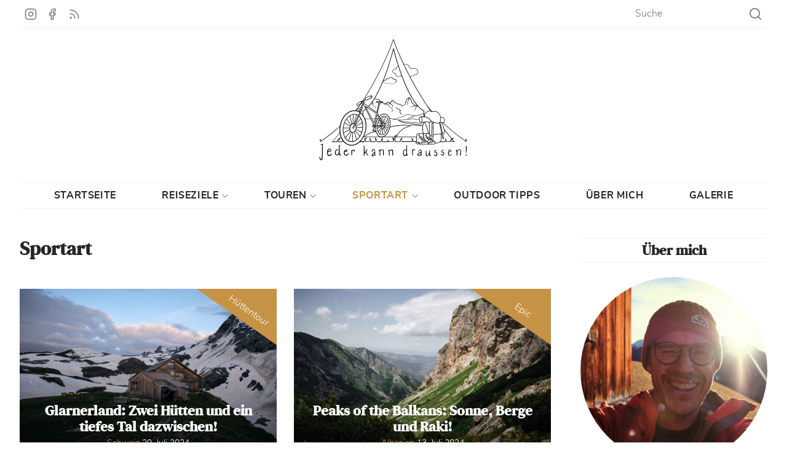

--- FILE ---
content_type: text/html; charset=UTF-8
request_url: https://www.jederkanndraussen.de/category/sportart/
body_size: 35381
content:
<!doctype html><html lang="de"><head><meta charset="UTF-8"><meta name="viewport" content="width=device-width, initial-scale=1"><link rel="profile" href="https://gmpg.org/xfn/11"><link rel="apple-touch-icon-precomposed" sizes="144x144" href="https://www.jederkanndraussen.de/wp-content/themes/bgtoolbox/images/apple-touch-icon-144x144.png" /><link rel="icon" type="image/png" href="https://www.jederkanndraussen.de/wp-content/themes/bgtoolbox/images/favicon-32x32.png" sizes="32x32" /><link rel="icon" type="image/png" href="https://www.jederkanndraussen.de/wp-content/themes/bgtoolbox/images/favicon-16x16.png" sizes="16x16" /><link rel="icon" type="image/png" href="https://www.jederkanndraussen.de/wp-content/themes/bgtoolbox/images/favicon-128.png" sizes="128x128" /><meta name="application-name" content="Jeder kann draussen! Outdoor-Abenteuer, Touren &amp; Tipps"/><meta name="msapplication-TileColor" content="#FFFFFF" /><meta name="msapplication-TileImage" content="https://www.jederkanndraussen.de/wp-content/themes/bgtoolbox/images/mstile-144x144.png" /><meta name='robots' content='index, follow, max-image-preview:large, max-snippet:-1, max-video-preview:-1' /><link media="all" href="https://www.jederkanndraussen.de/wp-content/cache/autoptimize/css/autoptimize_7106270c2e881ca95d5f6cddbb7c5655.css" rel="stylesheet"><title>Sportart Archiv - Jeder kann draussen!</title><link rel="canonical" href="https://www.jederkanndraussen.de/category/sportart/" /><link rel="next" href="https://www.jederkanndraussen.de/category/sportart/page/2/" /><meta property="og:locale" content="de_DE" /><meta property="og:type" content="article" /><meta property="og:title" content="Sportart Archiv - Jeder kann draussen!" /><meta property="og:url" content="https://www.jederkanndraussen.de/category/sportart/" /><meta property="og:site_name" content="Jeder kann draussen!" /><meta property="og:image" content="https://www.jederkanndraussen.de/wp-content/uploads/2021/03/logo-og.png" /><meta property="og:image:width" content="1200" /><meta property="og:image:height" content="630" /><meta property="og:image:type" content="image/png" /><meta name="twitter:card" content="summary_large_image" /> <script type="application/ld+json" class="yoast-schema-graph">{"@context":"https://schema.org","@graph":[{"@type":"CollectionPage","@id":"https://www.jederkanndraussen.de/category/sportart/","url":"https://www.jederkanndraussen.de/category/sportart/","name":"Sportart Archiv - Jeder kann draussen!","isPartOf":{"@id":"https://www.jederkanndraussen.de/#website"},"primaryImageOfPage":{"@id":"https://www.jederkanndraussen.de/category/sportart/#primaryimage"},"image":{"@id":"https://www.jederkanndraussen.de/category/sportart/#primaryimage"},"thumbnailUrl":"https://www.jederkanndraussen.de/wp-content/uploads/2024/11/Glarus_1156.jpg","breadcrumb":{"@id":"https://www.jederkanndraussen.de/category/sportart/#breadcrumb"},"inLanguage":"de"},{"@type":"ImageObject","inLanguage":"de","@id":"https://www.jederkanndraussen.de/category/sportart/#primaryimage","url":"https://www.jederkanndraussen.de/wp-content/uploads/2024/11/Glarus_1156.jpg","contentUrl":"https://www.jederkanndraussen.de/wp-content/uploads/2024/11/Glarus_1156.jpg","width":2500,"height":1667,"caption":"Switzerland Glarnerland Hiking Mountains Snow Adventure"},{"@type":"BreadcrumbList","@id":"https://www.jederkanndraussen.de/category/sportart/#breadcrumb","itemListElement":[{"@type":"ListItem","position":1,"name":"Startseite","item":"https://www.jederkanndraussen.de/"},{"@type":"ListItem","position":2,"name":"Sportart"}]},{"@type":"WebSite","@id":"https://www.jederkanndraussen.de/#website","url":"https://www.jederkanndraussen.de/","name":"Jeder kann draussen!","description":"Outdoor-Abenteuer, Touren &amp; Tipps","publisher":{"@id":"https://www.jederkanndraussen.de/#organization"},"potentialAction":[{"@type":"SearchAction","target":{"@type":"EntryPoint","urlTemplate":"https://www.jederkanndraussen.de/?s={search_term_string}"},"query-input":{"@type":"PropertyValueSpecification","valueRequired":true,"valueName":"search_term_string"}}],"inLanguage":"de"},{"@type":"Organization","@id":"https://www.jederkanndraussen.de/#organization","name":"Jeder kann draussen!","url":"https://www.jederkanndraussen.de/","logo":{"@type":"ImageObject","inLanguage":"de","@id":"https://www.jederkanndraussen.de/#/schema/logo/image/","url":"https://www.jederkanndraussen.de/wp-content/uploads/2021/03/logo-og.png","contentUrl":"https://www.jederkanndraussen.de/wp-content/uploads/2021/03/logo-og.png","width":1200,"height":630,"caption":"Jeder kann draussen!"},"image":{"@id":"https://www.jederkanndraussen.de/#/schema/logo/image/"},"sameAs":["https://www.facebook.com/jederkanndraussen","https://www.instagram.com/jeder.kann.draussen/"]}]}</script> <link rel='dns-prefetch' href='//www.jederkanndraussen.de' /><link rel="alternate" type="application/rss+xml" title="Jeder kann draussen! &raquo; Feed" href="https://www.jederkanndraussen.de/feed/" /><link rel="alternate" type="application/rss+xml" title="Jeder kann draussen! &raquo; Kommentar-Feed" href="https://www.jederkanndraussen.de/comments/feed/" /><link rel="alternate" type="application/rss+xml" title="Jeder kann draussen! &raquo; Sportart Kategorie-Feed" href="https://www.jederkanndraussen.de/category/sportart/feed/" /><style id='wp-img-auto-sizes-contain-inline-css'>img:is([sizes=auto i],[sizes^="auto," i]){contain-intrinsic-size:3000px 1500px}
/*# sourceURL=wp-img-auto-sizes-contain-inline-css */</style><style id='wp-block-library-inline-css'>:root{--wp-block-synced-color:#7a00df;--wp-block-synced-color--rgb:122,0,223;--wp-bound-block-color:var(--wp-block-synced-color);--wp-editor-canvas-background:#ddd;--wp-admin-theme-color:#007cba;--wp-admin-theme-color--rgb:0,124,186;--wp-admin-theme-color-darker-10:#006ba1;--wp-admin-theme-color-darker-10--rgb:0,107,160.5;--wp-admin-theme-color-darker-20:#005a87;--wp-admin-theme-color-darker-20--rgb:0,90,135;--wp-admin-border-width-focus:2px}@media (min-resolution:192dpi){:root{--wp-admin-border-width-focus:1.5px}}.wp-element-button{cursor:pointer}:root .has-very-light-gray-background-color{background-color:#eee}:root .has-very-dark-gray-background-color{background-color:#313131}:root .has-very-light-gray-color{color:#eee}:root .has-very-dark-gray-color{color:#313131}:root .has-vivid-green-cyan-to-vivid-cyan-blue-gradient-background{background:linear-gradient(135deg,#00d084,#0693e3)}:root .has-purple-crush-gradient-background{background:linear-gradient(135deg,#34e2e4,#4721fb 50%,#ab1dfe)}:root .has-hazy-dawn-gradient-background{background:linear-gradient(135deg,#faaca8,#dad0ec)}:root .has-subdued-olive-gradient-background{background:linear-gradient(135deg,#fafae1,#67a671)}:root .has-atomic-cream-gradient-background{background:linear-gradient(135deg,#fdd79a,#004a59)}:root .has-nightshade-gradient-background{background:linear-gradient(135deg,#330968,#31cdcf)}:root .has-midnight-gradient-background{background:linear-gradient(135deg,#020381,#2874fc)}:root{--wp--preset--font-size--normal:16px;--wp--preset--font-size--huge:42px}.has-regular-font-size{font-size:1em}.has-larger-font-size{font-size:2.625em}.has-normal-font-size{font-size:var(--wp--preset--font-size--normal)}.has-huge-font-size{font-size:var(--wp--preset--font-size--huge)}.has-text-align-center{text-align:center}.has-text-align-left{text-align:left}.has-text-align-right{text-align:right}.has-fit-text{white-space:nowrap!important}#end-resizable-editor-section{display:none}.aligncenter{clear:both}.items-justified-left{justify-content:flex-start}.items-justified-center{justify-content:center}.items-justified-right{justify-content:flex-end}.items-justified-space-between{justify-content:space-between}.screen-reader-text{border:0;clip-path:inset(50%);height:1px;margin:-1px;overflow:hidden;padding:0;position:absolute;width:1px;word-wrap:normal!important}.screen-reader-text:focus{background-color:#ddd;clip-path:none;color:#444;display:block;font-size:1em;height:auto;left:5px;line-height:normal;padding:15px 23px 14px;text-decoration:none;top:5px;width:auto;z-index:100000}html :where(.has-border-color){border-style:solid}html :where([style*=border-top-color]){border-top-style:solid}html :where([style*=border-right-color]){border-right-style:solid}html :where([style*=border-bottom-color]){border-bottom-style:solid}html :where([style*=border-left-color]){border-left-style:solid}html :where([style*=border-width]){border-style:solid}html :where([style*=border-top-width]){border-top-style:solid}html :where([style*=border-right-width]){border-right-style:solid}html :where([style*=border-bottom-width]){border-bottom-style:solid}html :where([style*=border-left-width]){border-left-style:solid}html :where(img[class*=wp-image-]){height:auto;max-width:100%}:where(figure){margin:0 0 1em}html :where(.is-position-sticky){--wp-admin--admin-bar--position-offset:var(--wp-admin--admin-bar--height,0px)}@media screen and (max-width:600px){html :where(.is-position-sticky){--wp-admin--admin-bar--position-offset:0px}}

/*# sourceURL=wp-block-library-inline-css */</style><style id='global-styles-inline-css'>:root{--wp--preset--aspect-ratio--square: 1;--wp--preset--aspect-ratio--4-3: 4/3;--wp--preset--aspect-ratio--3-4: 3/4;--wp--preset--aspect-ratio--3-2: 3/2;--wp--preset--aspect-ratio--2-3: 2/3;--wp--preset--aspect-ratio--16-9: 16/9;--wp--preset--aspect-ratio--9-16: 9/16;--wp--preset--color--black: #000000;--wp--preset--color--cyan-bluish-gray: #abb8c3;--wp--preset--color--white: #ffffff;--wp--preset--color--pale-pink: #f78da7;--wp--preset--color--vivid-red: #cf2e2e;--wp--preset--color--luminous-vivid-orange: #ff6900;--wp--preset--color--luminous-vivid-amber: #fcb900;--wp--preset--color--light-green-cyan: #7bdcb5;--wp--preset--color--vivid-green-cyan: #00d084;--wp--preset--color--pale-cyan-blue: #8ed1fc;--wp--preset--color--vivid-cyan-blue: #0693e3;--wp--preset--color--vivid-purple: #9b51e0;--wp--preset--gradient--vivid-cyan-blue-to-vivid-purple: linear-gradient(135deg,rgb(6,147,227) 0%,rgb(155,81,224) 100%);--wp--preset--gradient--light-green-cyan-to-vivid-green-cyan: linear-gradient(135deg,rgb(122,220,180) 0%,rgb(0,208,130) 100%);--wp--preset--gradient--luminous-vivid-amber-to-luminous-vivid-orange: linear-gradient(135deg,rgb(252,185,0) 0%,rgb(255,105,0) 100%);--wp--preset--gradient--luminous-vivid-orange-to-vivid-red: linear-gradient(135deg,rgb(255,105,0) 0%,rgb(207,46,46) 100%);--wp--preset--gradient--very-light-gray-to-cyan-bluish-gray: linear-gradient(135deg,rgb(238,238,238) 0%,rgb(169,184,195) 100%);--wp--preset--gradient--cool-to-warm-spectrum: linear-gradient(135deg,rgb(74,234,220) 0%,rgb(151,120,209) 20%,rgb(207,42,186) 40%,rgb(238,44,130) 60%,rgb(251,105,98) 80%,rgb(254,248,76) 100%);--wp--preset--gradient--blush-light-purple: linear-gradient(135deg,rgb(255,206,236) 0%,rgb(152,150,240) 100%);--wp--preset--gradient--blush-bordeaux: linear-gradient(135deg,rgb(254,205,165) 0%,rgb(254,45,45) 50%,rgb(107,0,62) 100%);--wp--preset--gradient--luminous-dusk: linear-gradient(135deg,rgb(255,203,112) 0%,rgb(199,81,192) 50%,rgb(65,88,208) 100%);--wp--preset--gradient--pale-ocean: linear-gradient(135deg,rgb(255,245,203) 0%,rgb(182,227,212) 50%,rgb(51,167,181) 100%);--wp--preset--gradient--electric-grass: linear-gradient(135deg,rgb(202,248,128) 0%,rgb(113,206,126) 100%);--wp--preset--gradient--midnight: linear-gradient(135deg,rgb(2,3,129) 0%,rgb(40,116,252) 100%);--wp--preset--font-size--small: 13px;--wp--preset--font-size--medium: 20px;--wp--preset--font-size--large: 36px;--wp--preset--font-size--x-large: 42px;--wp--preset--spacing--20: 0.44rem;--wp--preset--spacing--30: 0.67rem;--wp--preset--spacing--40: 1rem;--wp--preset--spacing--50: 1.5rem;--wp--preset--spacing--60: 2.25rem;--wp--preset--spacing--70: 3.38rem;--wp--preset--spacing--80: 5.06rem;--wp--preset--shadow--natural: 6px 6px 9px rgba(0, 0, 0, 0.2);--wp--preset--shadow--deep: 12px 12px 50px rgba(0, 0, 0, 0.4);--wp--preset--shadow--sharp: 6px 6px 0px rgba(0, 0, 0, 0.2);--wp--preset--shadow--outlined: 6px 6px 0px -3px rgb(255, 255, 255), 6px 6px rgb(0, 0, 0);--wp--preset--shadow--crisp: 6px 6px 0px rgb(0, 0, 0);}:where(.is-layout-flex){gap: 0.5em;}:where(.is-layout-grid){gap: 0.5em;}body .is-layout-flex{display: flex;}.is-layout-flex{flex-wrap: wrap;align-items: center;}.is-layout-flex > :is(*, div){margin: 0;}body .is-layout-grid{display: grid;}.is-layout-grid > :is(*, div){margin: 0;}:where(.wp-block-columns.is-layout-flex){gap: 2em;}:where(.wp-block-columns.is-layout-grid){gap: 2em;}:where(.wp-block-post-template.is-layout-flex){gap: 1.25em;}:where(.wp-block-post-template.is-layout-grid){gap: 1.25em;}.has-black-color{color: var(--wp--preset--color--black) !important;}.has-cyan-bluish-gray-color{color: var(--wp--preset--color--cyan-bluish-gray) !important;}.has-white-color{color: var(--wp--preset--color--white) !important;}.has-pale-pink-color{color: var(--wp--preset--color--pale-pink) !important;}.has-vivid-red-color{color: var(--wp--preset--color--vivid-red) !important;}.has-luminous-vivid-orange-color{color: var(--wp--preset--color--luminous-vivid-orange) !important;}.has-luminous-vivid-amber-color{color: var(--wp--preset--color--luminous-vivid-amber) !important;}.has-light-green-cyan-color{color: var(--wp--preset--color--light-green-cyan) !important;}.has-vivid-green-cyan-color{color: var(--wp--preset--color--vivid-green-cyan) !important;}.has-pale-cyan-blue-color{color: var(--wp--preset--color--pale-cyan-blue) !important;}.has-vivid-cyan-blue-color{color: var(--wp--preset--color--vivid-cyan-blue) !important;}.has-vivid-purple-color{color: var(--wp--preset--color--vivid-purple) !important;}.has-black-background-color{background-color: var(--wp--preset--color--black) !important;}.has-cyan-bluish-gray-background-color{background-color: var(--wp--preset--color--cyan-bluish-gray) !important;}.has-white-background-color{background-color: var(--wp--preset--color--white) !important;}.has-pale-pink-background-color{background-color: var(--wp--preset--color--pale-pink) !important;}.has-vivid-red-background-color{background-color: var(--wp--preset--color--vivid-red) !important;}.has-luminous-vivid-orange-background-color{background-color: var(--wp--preset--color--luminous-vivid-orange) !important;}.has-luminous-vivid-amber-background-color{background-color: var(--wp--preset--color--luminous-vivid-amber) !important;}.has-light-green-cyan-background-color{background-color: var(--wp--preset--color--light-green-cyan) !important;}.has-vivid-green-cyan-background-color{background-color: var(--wp--preset--color--vivid-green-cyan) !important;}.has-pale-cyan-blue-background-color{background-color: var(--wp--preset--color--pale-cyan-blue) !important;}.has-vivid-cyan-blue-background-color{background-color: var(--wp--preset--color--vivid-cyan-blue) !important;}.has-vivid-purple-background-color{background-color: var(--wp--preset--color--vivid-purple) !important;}.has-black-border-color{border-color: var(--wp--preset--color--black) !important;}.has-cyan-bluish-gray-border-color{border-color: var(--wp--preset--color--cyan-bluish-gray) !important;}.has-white-border-color{border-color: var(--wp--preset--color--white) !important;}.has-pale-pink-border-color{border-color: var(--wp--preset--color--pale-pink) !important;}.has-vivid-red-border-color{border-color: var(--wp--preset--color--vivid-red) !important;}.has-luminous-vivid-orange-border-color{border-color: var(--wp--preset--color--luminous-vivid-orange) !important;}.has-luminous-vivid-amber-border-color{border-color: var(--wp--preset--color--luminous-vivid-amber) !important;}.has-light-green-cyan-border-color{border-color: var(--wp--preset--color--light-green-cyan) !important;}.has-vivid-green-cyan-border-color{border-color: var(--wp--preset--color--vivid-green-cyan) !important;}.has-pale-cyan-blue-border-color{border-color: var(--wp--preset--color--pale-cyan-blue) !important;}.has-vivid-cyan-blue-border-color{border-color: var(--wp--preset--color--vivid-cyan-blue) !important;}.has-vivid-purple-border-color{border-color: var(--wp--preset--color--vivid-purple) !important;}.has-vivid-cyan-blue-to-vivid-purple-gradient-background{background: var(--wp--preset--gradient--vivid-cyan-blue-to-vivid-purple) !important;}.has-light-green-cyan-to-vivid-green-cyan-gradient-background{background: var(--wp--preset--gradient--light-green-cyan-to-vivid-green-cyan) !important;}.has-luminous-vivid-amber-to-luminous-vivid-orange-gradient-background{background: var(--wp--preset--gradient--luminous-vivid-amber-to-luminous-vivid-orange) !important;}.has-luminous-vivid-orange-to-vivid-red-gradient-background{background: var(--wp--preset--gradient--luminous-vivid-orange-to-vivid-red) !important;}.has-very-light-gray-to-cyan-bluish-gray-gradient-background{background: var(--wp--preset--gradient--very-light-gray-to-cyan-bluish-gray) !important;}.has-cool-to-warm-spectrum-gradient-background{background: var(--wp--preset--gradient--cool-to-warm-spectrum) !important;}.has-blush-light-purple-gradient-background{background: var(--wp--preset--gradient--blush-light-purple) !important;}.has-blush-bordeaux-gradient-background{background: var(--wp--preset--gradient--blush-bordeaux) !important;}.has-luminous-dusk-gradient-background{background: var(--wp--preset--gradient--luminous-dusk) !important;}.has-pale-ocean-gradient-background{background: var(--wp--preset--gradient--pale-ocean) !important;}.has-electric-grass-gradient-background{background: var(--wp--preset--gradient--electric-grass) !important;}.has-midnight-gradient-background{background: var(--wp--preset--gradient--midnight) !important;}.has-small-font-size{font-size: var(--wp--preset--font-size--small) !important;}.has-medium-font-size{font-size: var(--wp--preset--font-size--medium) !important;}.has-large-font-size{font-size: var(--wp--preset--font-size--large) !important;}.has-x-large-font-size{font-size: var(--wp--preset--font-size--x-large) !important;}
/*# sourceURL=global-styles-inline-css */</style><style id='classic-theme-styles-inline-css'>/*! This file is auto-generated */
.wp-block-button__link{color:#fff;background-color:#32373c;border-radius:9999px;box-shadow:none;text-decoration:none;padding:calc(.667em + 2px) calc(1.333em + 2px);font-size:1.125em}.wp-block-file__button{background:#32373c;color:#fff;text-decoration:none}
/*# sourceURL=/wp-includes/css/classic-themes.min.css */</style><link rel='stylesheet' id='borlabs-cookie-css' href='https://www.jederkanndraussen.de/wp-content/cache/autoptimize/css/autoptimize_single_8a3f2ea02730d1508b4f9b9aa882de17.css?ver=2.3-17' media='all' /><link rel="https://api.w.org/" href="https://www.jederkanndraussen.de/wp-json/" /><link rel="alternate" title="JSON" type="application/json" href="https://www.jederkanndraussen.de/wp-json/wp/v2/categories/11" /><link rel="EditURI" type="application/rsd+xml" title="RSD" href="https://www.jederkanndraussen.de/xmlrpc.php?rsd" /><meta name="generator" content="WordPress 6.9" /><style>:root {
			--lazy-loader-animation-duration: 300ms;
		}
		  
		.lazyload {
	display: block;
}

.lazyload,
        .lazyloading {
			opacity: 0;
		}


		.lazyloaded {
			opacity: 1;
			transition: opacity 300ms;
			transition: opacity var(--lazy-loader-animation-duration);
		}</style><noscript><style>.lazyload { display: none; } .lazyload[class*="lazy-loader-background-element-"] { display: block; opacity: 1; }</style></noscript></head><body class="archive category category-sportart category-11 wp-theme-bgtoolbox hfeed"><div id="page"> <a class="skip-link screen-reader-text" href="#primary">Zu Inhalt springen</a><header id="masthead" class="site-header"><div class="section-inner"><div class="top-bar menu-bar visible-lg-up font-small"><div class="col col-6 nopaddingsides"><div class="menu-social-links-container"><ul id="social-menu" class="menu"><li id="menu-item-2011" class="sm-link sm-link-instagram menu-item menu-item-type-custom menu-item-object-custom menu-item-2011"><a target="_blank" href="https://www.instagram.com/jeder.kann.draussen/">Jeder kann draussen! &#8211; Instagram</a></li><li id="menu-item-2017" class="sm-link sm-link-facebook menu-item menu-item-type-custom menu-item-object-custom menu-item-2017"><a target="_blank" href="https://www.facebook.com/Jeder-kann-draussen-107281631188796">Jeder kann draussen! &#8211; Facebook</a></li><li id="menu-item-2012" class="sm-link sm-link-rss menu-item menu-item-type-custom menu-item-object-custom menu-item-2012"><a target="_blank" href="https://www.jederkanndraussen.de/feed/">Jeder kann draussen! &#8211; RSS-Feed</a></li></ul></div></div><div class="col col-6 font-small nopaddingsides"><form role="search" method="get" id="searchform" class="searchform textalignright" action="https://www.jederkanndraussen.de/"><div> <input type="search" id="s" name="s" value="" placeholder="Suche" /> <button class="button" type="submit" id="searchsubmit" >Suchen</button></div></form></div></div><div class="site-branding"><div id="logo" class="site-logo"><a href="https://www.jederkanndraussen.de/" rel="home"></a><span class="element-invisible">Jeder kann draussen!</span></div><p class="site-description textaligncenter element-invisible">Outdoor-Abenteuer, Touren &amp; Tipps</p></div><nav id="site-navigation" class="main-navigation"> <button class="menu-toggle" aria-controls="primary-menu" aria-expanded="false">Primary Menu</button><div class="section-inner"><div class="menu-main-menu-container"><ul id="primary-menu" class="menu"><li id="menu-item-14" class="menu-item menu-item-type-custom menu-item-object-custom menu-item-home menu-item-14"><a href="https://www.jederkanndraussen.de/">Startseite</a></li><li id="menu-item-21" class="menu-item menu-item-type-taxonomy menu-item-object-category menu-item-has-children menu-item-21"><a href="https://www.jederkanndraussen.de/category/reisen/">Reiseziele</a><ul class="sub-menu"><li id="menu-item-24" class="menu-item menu-item-type-taxonomy menu-item-object-category menu-item-has-children menu-item-24"><a href="https://www.jederkanndraussen.de/category/reisen/europa/">Europa</a><ul class="sub-menu"><li id="menu-item-697" class="menu-item menu-item-type-taxonomy menu-item-object-category menu-item-697"><a href="https://www.jederkanndraussen.de/category/reisen/europa/deutschland/">Deutschland</a></li><li id="menu-item-65" class="menu-item menu-item-type-taxonomy menu-item-object-category menu-item-65"><a href="https://www.jederkanndraussen.de/category/reisen/europa/griechenland/">Griechenland</a></li><li id="menu-item-73" class="menu-item menu-item-type-taxonomy menu-item-object-category menu-item-73"><a href="https://www.jederkanndraussen.de/category/reisen/europa/italien/">Italien</a></li><li id="menu-item-1995" class="menu-item menu-item-type-taxonomy menu-item-object-category menu-item-1995"><a href="https://www.jederkanndraussen.de/category/reisen/europa/norwegen/">Norwegen</a></li><li id="menu-item-74" class="menu-item menu-item-type-taxonomy menu-item-object-category menu-item-74"><a href="https://www.jederkanndraussen.de/category/reisen/europa/polen/">Polen</a></li><li id="menu-item-1994" class="menu-item menu-item-type-taxonomy menu-item-object-category menu-item-1994"><a href="https://www.jederkanndraussen.de/category/reisen/europa/schweiz/">Schweiz</a></li><li id="menu-item-3639" class="menu-item menu-item-type-taxonomy menu-item-object-category menu-item-3639"><a href="https://www.jederkanndraussen.de/category/reisen/europa/schweden/">Schweden</a></li><li id="menu-item-4119" class="menu-item menu-item-type-taxonomy menu-item-object-category menu-item-4119"><a href="https://www.jederkanndraussen.de/category/reisen/europa/spanien/">Spanien</a></li><li id="menu-item-4272" class="menu-item menu-item-type-taxonomy menu-item-object-category menu-item-4272"><a href="https://www.jederkanndraussen.de/category/reisen/europa/portugal/">Portugal</a></li><li id="menu-item-4496" class="menu-item menu-item-type-taxonomy menu-item-object-category menu-item-4496"><a href="https://www.jederkanndraussen.de/category/reisen/europa/oesterreich/">Österreich</a></li><li id="menu-item-5436" class="menu-item menu-item-type-taxonomy menu-item-object-category menu-item-5436"><a href="https://www.jederkanndraussen.de/category/reisen/europa/tschechien/">Tschechien</a></li><li id="menu-item-6760" class="menu-item menu-item-type-taxonomy menu-item-object-category menu-item-6760"><a href="https://www.jederkanndraussen.de/category/reisen/europa/slowenien/">Slowenien</a></li><li id="menu-item-6935" class="menu-item menu-item-type-taxonomy menu-item-object-category menu-item-6935"><a href="https://www.jederkanndraussen.de/category/reisen/europa/albanien/">Albanien</a></li></ul></li><li id="menu-item-4167" class="menu-item menu-item-type-taxonomy menu-item-object-category menu-item-has-children menu-item-4167"><a href="https://www.jederkanndraussen.de/category/reisen/afrika/">Afrika</a><ul class="sub-menu"><li id="menu-item-4168" class="menu-item menu-item-type-taxonomy menu-item-object-category menu-item-4168"><a href="https://www.jederkanndraussen.de/category/reisen/afrika/suedafrika/">Südafrika</a></li></ul></li><li id="menu-item-25" class="menu-item menu-item-type-taxonomy menu-item-object-category menu-item-25"><a href="https://www.jederkanndraussen.de/category/reisen/nordamerika/">Nordamerika</a></li><li id="menu-item-6378" class="menu-item menu-item-type-taxonomy menu-item-object-category menu-item-has-children menu-item-6378"><a href="https://www.jederkanndraussen.de/category/reisen/asien/">Asien</a><ul class="sub-menu"><li id="menu-item-6379" class="menu-item menu-item-type-taxonomy menu-item-object-category menu-item-6379"><a href="https://www.jederkanndraussen.de/category/reisen/asien/nepal/">Nepal</a></li></ul></li></ul></li><li id="menu-item-26" class="menu-item menu-item-type-taxonomy menu-item-object-category menu-item-has-children menu-item-26"><a href="https://www.jederkanndraussen.de/category/touren/">Touren</a><ul class="sub-menu"><li id="menu-item-730" class="menu-item menu-item-type-taxonomy menu-item-object-category menu-item-730"><a href="https://www.jederkanndraussen.de/category/touren/fernwanderung/">Fernwanderung</a></li><li id="menu-item-27" class="menu-item menu-item-type-taxonomy menu-item-object-category menu-item-27"><a href="https://www.jederkanndraussen.de/category/touren/tagestour/">Tagestour</a></li><li id="menu-item-28" class="menu-item menu-item-type-taxonomy menu-item-object-category menu-item-28"><a href="https://www.jederkanndraussen.de/category/touren/wochenendtrip/">Wochenendtrip</a></li><li id="menu-item-29" class="menu-item menu-item-type-taxonomy menu-item-object-category menu-item-29"><a href="https://www.jederkanndraussen.de/category/touren/reisen-touren/">Reisen</a></li></ul></li><li id="menu-item-30" class="menu-item menu-item-type-taxonomy menu-item-object-category current-menu-item menu-item-has-children menu-item-30"><a href="https://www.jederkanndraussen.de/category/sportart/" aria-current="page">Sportart</a><ul class="sub-menu"><li id="menu-item-1993" class="menu-item menu-item-type-taxonomy menu-item-object-category menu-item-1993"><a href="https://www.jederkanndraussen.de/category/sportart/wintersport/">Wintersport</a></li><li id="menu-item-31" class="menu-item menu-item-type-taxonomy menu-item-object-category menu-item-31"><a href="https://www.jederkanndraussen.de/category/sportart/wandern/">Wandern</a></li><li id="menu-item-32" class="menu-item menu-item-type-taxonomy menu-item-object-category menu-item-32"><a href="https://www.jederkanndraussen.de/category/sportart/mountainbike/">Mountainbike</a></li><li id="menu-item-33" class="menu-item menu-item-type-taxonomy menu-item-object-category menu-item-33"><a href="https://www.jederkanndraussen.de/category/sportart/fahrrad/">Fahrrad</a></li><li id="menu-item-34" class="menu-item menu-item-type-taxonomy menu-item-object-category menu-item-34"><a href="https://www.jederkanndraussen.de/category/sportart/wasser/">Wasser</a></li></ul></li><li id="menu-item-35" class="menu-item menu-item-type-taxonomy menu-item-object-category menu-item-35"><a href="https://www.jederkanndraussen.de/category/outdoor-tipps/">Outdoor Tipps</a></li><li id="menu-item-19" class="menu-item menu-item-type-post_type menu-item-object-page menu-item-19"><a href="https://www.jederkanndraussen.de/ueber-mich/">Über mich</a></li><li id="menu-item-20" class="menu-item menu-item-type-post_type menu-item-object-page menu-item-20"><a href="https://www.jederkanndraussen.de/galerie/">Galerie</a></li></ul></div></div></nav></div></header><header class="entry-header single-header section-inner"></header><div class="site section-inner"><main id="primary" class="site-main"><header class="page-header"><h1 class="page-title">Sportart</h1></header><div class='grid'><article id="post-6998" class="entry-teaser grid-item post-6998 post type-post status-publish format-standard has-post-thumbnail hentry category-schweiz category-wandern category-wochenendtrip tag-bergwandern tag-hiking tag-huettentour"><header class="entry-header"> <a class="post-thumbnail" href="https://www.jederkanndraussen.de/reisen/europa/schweiz/glarnerland-zwei-huetten-und-ein-tiefes-tal-dazwischen/" aria-hidden="true" tabindex="-1"> <noscript><img width="480" height="320" src="https://www.jederkanndraussen.de/wp-content/uploads/2024/11/Glarus_1156-480x320.jpg" class="attachment-medium size-medium wp-post-image" alt="Switzerland Glarnerland Hiking Mountains Snow Adventure" decoding="async" fetchpriority="high" srcset="https://www.jederkanndraussen.de/wp-content/uploads/2024/11/Glarus_1156-480x320.jpg 480w, https://www.jederkanndraussen.de/wp-content/uploads/2024/11/Glarus_1156-1024x683.jpg 1024w, https://www.jederkanndraussen.de/wp-content/uploads/2024/11/Glarus_1156-768x512.jpg 768w, https://www.jederkanndraussen.de/wp-content/uploads/2024/11/Glarus_1156-1536x1024.jpg 1536w, https://www.jederkanndraussen.de/wp-content/uploads/2024/11/Glarus_1156-2048x1366.jpg 2048w" sizes="(max-width: 480px) 100vw, 480px"></noscript><img width="480" height="320" src="data:image/svg+xml,%3Csvg%20xmlns%3D%22http%3A%2F%2Fwww.w3.org%2F2000%2Fsvg%22%20viewBox%3D%220%200%20480%20320%22%3E%3C%2Fsvg%3E" class="attachment-medium size-medium wp-post-image lazyload" alt="Switzerland Glarnerland Hiking Mountains Snow Adventure" decoding="async" fetchpriority="high" srcset="data:image/svg+xml,%3Csvg%20xmlns%3D%22http%3A%2F%2Fwww.w3.org%2F2000%2Fsvg%22%20viewBox%3D%220%200%20480%20320%22%3E%3C%2Fsvg%3E 480w" sizes="(max-width: 480px) 100vw, 480px" data-srcset="https://www.jederkanndraussen.de/wp-content/uploads/2024/11/Glarus_1156-480x320.jpg 480w, https://www.jederkanndraussen.de/wp-content/uploads/2024/11/Glarus_1156-1024x683.jpg 1024w, https://www.jederkanndraussen.de/wp-content/uploads/2024/11/Glarus_1156-768x512.jpg 768w, https://www.jederkanndraussen.de/wp-content/uploads/2024/11/Glarus_1156-1536x1024.jpg 1536w, https://www.jederkanndraussen.de/wp-content/uploads/2024/11/Glarus_1156-2048x1366.jpg 2048w" data-src="https://www.jederkanndraussen.de/wp-content/uploads/2024/11/Glarus_1156-480x320.jpg"> </a><div class="entry-title-wrap"><h2 class="entry-title"><a href="https://www.jederkanndraussen.de/reisen/europa/schweiz/glarnerland-zwei-huetten-und-ein-tiefes-tal-dazwischen/" rel="bookmark">Glarnerland: Zwei Hütten und ein tiefes Tal dazwischen!</a></h2><div class="entry-meta"> <span class='color-primary'>Schweiz</span> <span class="posted-on"><a href="https://www.jederkanndraussen.de/reisen/europa/schweiz/glarnerland-zwei-huetten-und-ein-tiefes-tal-dazwischen/" rel="bookmark"><time class="entry-date published" datetime="2024-07-20T08:36:00+02:00">20. Juli 2024</time><time class="updated" datetime="2024-11-30T10:29:19+01:00">30. November 2024</time></a></span></div></div><div class='post-sub-category'>Hüttentour</div></header><div class="entry-content"><p>Ein wunderschöner Kraftakt zwischen Muttseehütte und Claridenhütte!</p></div><footer class="entry-footer"> <span class='shariff' data-url='https://www.jederkanndraussen.de/reisen/europa/schweiz/glarnerland-zwei-huetten-und-ein-tiefes-tal-dazwischen/' data-theme='grey' data-services='[&quot;facebook&quot;,&quot;twitter&quot;,&quot;pinterest&quot;,&quot;mail&quot;]' data-orientation='horizontal' data-button-style='icon'></span></footer></article><article id="post-6924" class="entry-teaser grid-item post-6924 post type-post status-publish format-standard has-post-thumbnail hentry category-albanien category-fernwanderung category-wandern tag-bergwandern tag-camping tag-fernwandern tag-gipfeltour tag-hiking tag-sommerwandern"><header class="entry-header"> <a class="post-thumbnail" href="https://www.jederkanndraussen.de/sportart/wandern/peaks-of-the-balkans-1-trail-3-laender-173-kilometer-und-fast-10-000-hoehenmeter/" aria-hidden="true" tabindex="-1"> <noscript><img width="480" height="320" src="https://www.jederkanndraussen.de/wp-content/uploads/2024/11/PoB_7898-480x320.jpg" class="attachment-medium size-medium wp-post-image" alt="Hiking Balkan Peaks of Balkan Albania Kosovo Montenegro Mountains" decoding="async" srcset="https://www.jederkanndraussen.de/wp-content/uploads/2024/11/PoB_7898-480x320.jpg 480w, https://www.jederkanndraussen.de/wp-content/uploads/2024/11/PoB_7898-1024x683.jpg 1024w, https://www.jederkanndraussen.de/wp-content/uploads/2024/11/PoB_7898-768x512.jpg 768w, https://www.jederkanndraussen.de/wp-content/uploads/2024/11/PoB_7898-1536x1024.jpg 1536w, https://www.jederkanndraussen.de/wp-content/uploads/2024/11/PoB_7898-2048x1366.jpg 2048w" sizes="(max-width: 480px) 100vw, 480px"></noscript><img width="480" height="320" src="data:image/svg+xml,%3Csvg%20xmlns%3D%22http%3A%2F%2Fwww.w3.org%2F2000%2Fsvg%22%20viewBox%3D%220%200%20480%20320%22%3E%3C%2Fsvg%3E" class="attachment-medium size-medium wp-post-image lazyload" alt="Hiking Balkan Peaks of Balkan Albania Kosovo Montenegro Mountains" decoding="async" srcset="data:image/svg+xml,%3Csvg%20xmlns%3D%22http%3A%2F%2Fwww.w3.org%2F2000%2Fsvg%22%20viewBox%3D%220%200%20480%20320%22%3E%3C%2Fsvg%3E 480w" sizes="(max-width: 480px) 100vw, 480px" data-srcset="https://www.jederkanndraussen.de/wp-content/uploads/2024/11/PoB_7898-480x320.jpg 480w, https://www.jederkanndraussen.de/wp-content/uploads/2024/11/PoB_7898-1024x683.jpg 1024w, https://www.jederkanndraussen.de/wp-content/uploads/2024/11/PoB_7898-768x512.jpg 768w, https://www.jederkanndraussen.de/wp-content/uploads/2024/11/PoB_7898-1536x1024.jpg 1536w, https://www.jederkanndraussen.de/wp-content/uploads/2024/11/PoB_7898-2048x1366.jpg 2048w" data-src="https://www.jederkanndraussen.de/wp-content/uploads/2024/11/PoB_7898-480x320.jpg"> </a><div class="entry-title-wrap"><h2 class="entry-title"><a href="https://www.jederkanndraussen.de/sportart/wandern/peaks-of-the-balkans-1-trail-3-laender-173-kilometer-und-fast-10-000-hoehenmeter/" rel="bookmark">Peaks of the Balkans: Sonne, Berge und Raki!</a></h2><div class="entry-meta"> <span class='color-primary'>Albanien</span> <span class="posted-on"><a href="https://www.jederkanndraussen.de/sportart/wandern/peaks-of-the-balkans-1-trail-3-laender-173-kilometer-und-fast-10-000-hoehenmeter/" rel="bookmark"><time class="entry-date published" datetime="2024-07-13T19:02:00+02:00">13. Juli 2024</time><time class="updated" datetime="2024-12-03T16:36:00+01:00">3. Dezember 2024</time></a></span></div></div><div class='post-sub-category'>Epic</div></header><div class="entry-content"><p>1 Trail, 3 Länder, 173 Kilometer und fast 10.000 Höhenmeter!</p></div><footer class="entry-footer"> <span class='shariff' data-url='https://www.jederkanndraussen.de/sportart/wandern/peaks-of-the-balkans-1-trail-3-laender-173-kilometer-und-fast-10-000-hoehenmeter/' data-theme='grey' data-services='[&quot;facebook&quot;,&quot;twitter&quot;,&quot;pinterest&quot;,&quot;mail&quot;]' data-orientation='horizontal' data-button-style='icon'></span></footer></article><article id="post-6795" class="entry-teaser grid-item post-6795 post type-post status-publish format-standard has-post-thumbnail hentry category-slowenien category-tagestour category-wandern tag-bergwandern tag-nature tag-soca tag-sommerwandern"><header class="entry-header"> <a class="post-thumbnail" href="https://www.jederkanndraussen.de/reisen/europa/slowenien/triglav-nationalpark-runde-von-trenta/" aria-hidden="true" tabindex="-1"> <noscript><img width="480" height="320" src="https://www.jederkanndraussen.de/wp-content/uploads/2023/12/Trenta_1418-480x320.jpg" class="attachment-medium size-medium wp-post-image" alt="Soca Slovenia Slowenien Hiking Triglav National Park Mountains" decoding="async" srcset="https://www.jederkanndraussen.de/wp-content/uploads/2023/12/Trenta_1418-480x320.jpg 480w, https://www.jederkanndraussen.de/wp-content/uploads/2023/12/Trenta_1418-1024x683.jpg 1024w, https://www.jederkanndraussen.de/wp-content/uploads/2023/12/Trenta_1418-768x512.jpg 768w, https://www.jederkanndraussen.de/wp-content/uploads/2023/12/Trenta_1418-1536x1024.jpg 1536w, https://www.jederkanndraussen.de/wp-content/uploads/2023/12/Trenta_1418-2048x1366.jpg 2048w" sizes="(max-width: 480px) 100vw, 480px"></noscript><img width="480" height="320" src="data:image/svg+xml,%3Csvg%20xmlns%3D%22http%3A%2F%2Fwww.w3.org%2F2000%2Fsvg%22%20viewBox%3D%220%200%20480%20320%22%3E%3C%2Fsvg%3E" class="attachment-medium size-medium wp-post-image lazyload" alt="Soca Slovenia Slowenien Hiking Triglav National Park Mountains" decoding="async" srcset="data:image/svg+xml,%3Csvg%20xmlns%3D%22http%3A%2F%2Fwww.w3.org%2F2000%2Fsvg%22%20viewBox%3D%220%200%20480%20320%22%3E%3C%2Fsvg%3E 480w" sizes="(max-width: 480px) 100vw, 480px" data-srcset="https://www.jederkanndraussen.de/wp-content/uploads/2023/12/Trenta_1418-480x320.jpg 480w, https://www.jederkanndraussen.de/wp-content/uploads/2023/12/Trenta_1418-1024x683.jpg 1024w, https://www.jederkanndraussen.de/wp-content/uploads/2023/12/Trenta_1418-768x512.jpg 768w, https://www.jederkanndraussen.de/wp-content/uploads/2023/12/Trenta_1418-1536x1024.jpg 1536w, https://www.jederkanndraussen.de/wp-content/uploads/2023/12/Trenta_1418-2048x1366.jpg 2048w" data-src="https://www.jederkanndraussen.de/wp-content/uploads/2023/12/Trenta_1418-480x320.jpg"> </a><div class="entry-title-wrap"><h2 class="entry-title"><a href="https://www.jederkanndraussen.de/reisen/europa/slowenien/triglav-nationalpark-runde-von-trenta/" rel="bookmark">Triglav Nationalpark: Runde von Trenta!</a></h2><div class="entry-meta"> <span class='color-primary'>Slowenien</span> <span class="posted-on"><a href="https://www.jederkanndraussen.de/reisen/europa/slowenien/triglav-nationalpark-runde-von-trenta/" rel="bookmark"><time class="entry-date published" datetime="2023-12-19T10:00:00+01:00">19. Dezember 2023</time><time class="updated" datetime="2023-12-19T10:23:42+01:00">19. Dezember 2023</time></a></span></div></div><div class='post-sub-category'>Daytrip</div></header><div class="entry-content"><p>Triglav Nationalpark, wir kommen!</p></div><footer class="entry-footer"> <span class='shariff' data-url='https://www.jederkanndraussen.de/reisen/europa/slowenien/triglav-nationalpark-runde-von-trenta/' data-theme='grey' data-services='[&quot;facebook&quot;,&quot;twitter&quot;,&quot;pinterest&quot;,&quot;mail&quot;]' data-orientation='horizontal' data-button-style='icon'></span></footer></article><article id="post-6673" class="entry-teaser grid-item post-6673 post type-post status-publish format-standard has-post-thumbnail hentry category-oesterreich category-tagestour category-wandern tag-bergwandern tag-familie tag-kinder tag-picknick tag-sommerwandern"><header class="entry-header"> <a class="post-thumbnail" href="https://www.jederkanndraussen.de/reisen/europa/oesterreich/vorarlberg-mit-kind-und-kegel-durchs-kirchle/" aria-hidden="true" tabindex="-1"> <noscript><img width="480" height="320" src="https://www.jederkanndraussen.de/wp-content/uploads/2023/12/Kirlchle_2003-480x320.jpg" class="attachment-medium size-medium wp-post-image" alt="Austria Kirchle Vorarlberg Bregenzerwald Family" decoding="async" srcset="https://www.jederkanndraussen.de/wp-content/uploads/2023/12/Kirlchle_2003-480x320.jpg 480w, https://www.jederkanndraussen.de/wp-content/uploads/2023/12/Kirlchle_2003-1024x683.jpg 1024w, https://www.jederkanndraussen.de/wp-content/uploads/2023/12/Kirlchle_2003-768x512.jpg 768w, https://www.jederkanndraussen.de/wp-content/uploads/2023/12/Kirlchle_2003-1536x1024.jpg 1536w, https://www.jederkanndraussen.de/wp-content/uploads/2023/12/Kirlchle_2003-2048x1366.jpg 2048w" sizes="(max-width: 480px) 100vw, 480px"></noscript><img width="480" height="320" src="data:image/svg+xml,%3Csvg%20xmlns%3D%22http%3A%2F%2Fwww.w3.org%2F2000%2Fsvg%22%20viewBox%3D%220%200%20480%20320%22%3E%3C%2Fsvg%3E" class="attachment-medium size-medium wp-post-image lazyload" alt="Austria Kirchle Vorarlberg Bregenzerwald Family" decoding="async" srcset="data:image/svg+xml,%3Csvg%20xmlns%3D%22http%3A%2F%2Fwww.w3.org%2F2000%2Fsvg%22%20viewBox%3D%220%200%20480%20320%22%3E%3C%2Fsvg%3E 480w" sizes="(max-width: 480px) 100vw, 480px" data-srcset="https://www.jederkanndraussen.de/wp-content/uploads/2023/12/Kirlchle_2003-480x320.jpg 480w, https://www.jederkanndraussen.de/wp-content/uploads/2023/12/Kirlchle_2003-1024x683.jpg 1024w, https://www.jederkanndraussen.de/wp-content/uploads/2023/12/Kirlchle_2003-768x512.jpg 768w, https://www.jederkanndraussen.de/wp-content/uploads/2023/12/Kirlchle_2003-1536x1024.jpg 1536w, https://www.jederkanndraussen.de/wp-content/uploads/2023/12/Kirlchle_2003-2048x1366.jpg 2048w" data-src="https://www.jederkanndraussen.de/wp-content/uploads/2023/12/Kirlchle_2003-480x320.jpg"> </a><div class="entry-title-wrap"><h2 class="entry-title"><a href="https://www.jederkanndraussen.de/reisen/europa/oesterreich/vorarlberg-mit-kind-und-kegel-durchs-kirchle/" rel="bookmark">Vorarlberg: Mit Kind und Kegel durch’s Kirchle!</a></h2><div class="entry-meta"> <span class='color-primary'>Österreich</span> <span class="posted-on"><a href="https://www.jederkanndraussen.de/reisen/europa/oesterreich/vorarlberg-mit-kind-und-kegel-durchs-kirchle/" rel="bookmark"><time class="entry-date published" datetime="2023-12-15T13:00:00+01:00">15. Dezember 2023</time><time class="updated" datetime="2023-12-19T11:01:50+01:00">19. Dezember 2023</time></a></span></div></div><div class='post-sub-category'>Kids</div></header><div class="entry-content"><p>Auch wenn ihr sonst nicht in die Kirche geht &#8211; dieser Ausflug lohnt sich!</p></div><footer class="entry-footer"> <span class='shariff' data-url='https://www.jederkanndraussen.de/reisen/europa/oesterreich/vorarlberg-mit-kind-und-kegel-durchs-kirchle/' data-theme='grey' data-services='[&quot;facebook&quot;,&quot;twitter&quot;,&quot;pinterest&quot;,&quot;mail&quot;]' data-orientation='horizontal' data-button-style='icon'></span></footer></article><article id="post-6601" class="entry-teaser grid-item post-6601 post type-post status-publish format-standard has-post-thumbnail hentry category-oesterreich category-tagestour category-wandern tag-bergwandern tag-gipfeltour tag-hiking tag-sommerwandern tag-zillertal"><header class="entry-header"> <a class="post-thumbnail" href="https://www.jederkanndraussen.de/reisen/europa/oesterreich/zillertal-ums-kellerjoch-herum/" aria-hidden="true" tabindex="-1"> <noscript><img width="480" height="320" src="https://www.jederkanndraussen.de/wp-content/uploads/2023/12/Zillertal_06_23_1083-480x320.jpg" class="attachment-medium size-medium wp-post-image" alt="Zillertal Kellerjoch Hochfuegen Oesterreich Austria Mountains Berge Outdoor" decoding="async" srcset="https://www.jederkanndraussen.de/wp-content/uploads/2023/12/Zillertal_06_23_1083-480x320.jpg 480w, https://www.jederkanndraussen.de/wp-content/uploads/2023/12/Zillertal_06_23_1083-1024x683.jpg 1024w, https://www.jederkanndraussen.de/wp-content/uploads/2023/12/Zillertal_06_23_1083-768x512.jpg 768w, https://www.jederkanndraussen.de/wp-content/uploads/2023/12/Zillertal_06_23_1083-1536x1024.jpg 1536w, https://www.jederkanndraussen.de/wp-content/uploads/2023/12/Zillertal_06_23_1083-2048x1366.jpg 2048w" sizes="(max-width: 480px) 100vw, 480px"></noscript><img width="480" height="320" src="data:image/svg+xml,%3Csvg%20xmlns%3D%22http%3A%2F%2Fwww.w3.org%2F2000%2Fsvg%22%20viewBox%3D%220%200%20480%20320%22%3E%3C%2Fsvg%3E" class="attachment-medium size-medium wp-post-image lazyload" alt="Zillertal Kellerjoch Hochfuegen Oesterreich Austria Mountains Berge Outdoor" decoding="async" srcset="data:image/svg+xml,%3Csvg%20xmlns%3D%22http%3A%2F%2Fwww.w3.org%2F2000%2Fsvg%22%20viewBox%3D%220%200%20480%20320%22%3E%3C%2Fsvg%3E 480w" sizes="(max-width: 480px) 100vw, 480px" data-srcset="https://www.jederkanndraussen.de/wp-content/uploads/2023/12/Zillertal_06_23_1083-480x320.jpg 480w, https://www.jederkanndraussen.de/wp-content/uploads/2023/12/Zillertal_06_23_1083-1024x683.jpg 1024w, https://www.jederkanndraussen.de/wp-content/uploads/2023/12/Zillertal_06_23_1083-768x512.jpg 768w, https://www.jederkanndraussen.de/wp-content/uploads/2023/12/Zillertal_06_23_1083-1536x1024.jpg 1536w, https://www.jederkanndraussen.de/wp-content/uploads/2023/12/Zillertal_06_23_1083-2048x1366.jpg 2048w" data-src="https://www.jederkanndraussen.de/wp-content/uploads/2023/12/Zillertal_06_23_1083-480x320.jpg"> </a><div class="entry-title-wrap"><h2 class="entry-title"><a href="https://www.jederkanndraussen.de/reisen/europa/oesterreich/zillertal-ums-kellerjoch-herum/" rel="bookmark">Zillertal: Um’s Kellerjoch herum!</a></h2><div class="entry-meta"> <span class='color-primary'>Österreich</span> <span class="posted-on"><a href="https://www.jederkanndraussen.de/reisen/europa/oesterreich/zillertal-ums-kellerjoch-herum/" rel="bookmark"><time class="entry-date published" datetime="2023-12-09T07:30:00+01:00">9. Dezember 2023</time><time class="updated" datetime="2023-12-19T13:51:18+01:00">19. Dezember 2023</time></a></span></div></div><div class='post-sub-category'>Tagestour</div></header><div class="entry-content"><p>Einer der schönsten Gipfel im Zillertal!</p></div><footer class="entry-footer"> <span class='shariff' data-url='https://www.jederkanndraussen.de/reisen/europa/oesterreich/zillertal-ums-kellerjoch-herum/' data-theme='grey' data-services='[&quot;facebook&quot;,&quot;twitter&quot;,&quot;pinterest&quot;,&quot;mail&quot;]' data-orientation='horizontal' data-button-style='icon'></span></footer></article><article id="post-6562" class="entry-teaser grid-item post-6562 post type-post status-publish format-standard has-post-thumbnail hentry category-oesterreich category-tagestour category-wandern tag-bergwandern tag-camping tag-hiking tag-outdoor tag-zillertal"><header class="entry-header"> <a class="post-thumbnail" href="https://www.jederkanndraussen.de/reisen/europa/oesterreich/zillertal-hinauf-zum-friesenberghaus/" aria-hidden="true" tabindex="-1"> <noscript><img width="480" height="320" src="https://www.jederkanndraussen.de/wp-content/uploads/2023/12/Zillertal_06_23_0484-480x320.jpg" class="attachment-medium size-medium wp-post-image" alt="Zillertal Schlegeis Speicher Oesterreich Austria Mountains Berge Outdoor" decoding="async" srcset="https://www.jederkanndraussen.de/wp-content/uploads/2023/12/Zillertal_06_23_0484-480x320.jpg 480w, https://www.jederkanndraussen.de/wp-content/uploads/2023/12/Zillertal_06_23_0484-1024x683.jpg 1024w, https://www.jederkanndraussen.de/wp-content/uploads/2023/12/Zillertal_06_23_0484-768x512.jpg 768w, https://www.jederkanndraussen.de/wp-content/uploads/2023/12/Zillertal_06_23_0484-1536x1024.jpg 1536w, https://www.jederkanndraussen.de/wp-content/uploads/2023/12/Zillertal_06_23_0484-2048x1366.jpg 2048w" sizes="(max-width: 480px) 100vw, 480px"></noscript><img width="480" height="320" src="data:image/svg+xml,%3Csvg%20xmlns%3D%22http%3A%2F%2Fwww.w3.org%2F2000%2Fsvg%22%20viewBox%3D%220%200%20480%20320%22%3E%3C%2Fsvg%3E" class="attachment-medium size-medium wp-post-image lazyload" alt="Zillertal Schlegeis Speicher Oesterreich Austria Mountains Berge Outdoor" decoding="async" srcset="data:image/svg+xml,%3Csvg%20xmlns%3D%22http%3A%2F%2Fwww.w3.org%2F2000%2Fsvg%22%20viewBox%3D%220%200%20480%20320%22%3E%3C%2Fsvg%3E 480w" sizes="(max-width: 480px) 100vw, 480px" data-srcset="https://www.jederkanndraussen.de/wp-content/uploads/2023/12/Zillertal_06_23_0484-480x320.jpg 480w, https://www.jederkanndraussen.de/wp-content/uploads/2023/12/Zillertal_06_23_0484-1024x683.jpg 1024w, https://www.jederkanndraussen.de/wp-content/uploads/2023/12/Zillertal_06_23_0484-768x512.jpg 768w, https://www.jederkanndraussen.de/wp-content/uploads/2023/12/Zillertal_06_23_0484-1536x1024.jpg 1536w, https://www.jederkanndraussen.de/wp-content/uploads/2023/12/Zillertal_06_23_0484-2048x1366.jpg 2048w" data-src="https://www.jederkanndraussen.de/wp-content/uploads/2023/12/Zillertal_06_23_0484-480x320.jpg"> </a><div class="entry-title-wrap"><h2 class="entry-title"><a href="https://www.jederkanndraussen.de/reisen/europa/oesterreich/zillertal-hinauf-zum-friesenberghaus/" rel="bookmark">Zillertal: Hinauf zum Friesenberghaus!</a></h2><div class="entry-meta"> <span class='color-primary'>Österreich</span> <span class="posted-on"><a href="https://www.jederkanndraussen.de/reisen/europa/oesterreich/zillertal-hinauf-zum-friesenberghaus/" rel="bookmark"><time class="entry-date published" datetime="2023-12-08T16:30:00+01:00">8. Dezember 2023</time><time class="updated" datetime="2023-12-19T14:56:53+01:00">19. Dezember 2023</time></a></span></div></div><div class='post-sub-category'>Tagestour</div></header><div class="entry-content"><p>An den Schneefeldern war dann leider Schluss!</p></div><footer class="entry-footer"> <span class='shariff' data-url='https://www.jederkanndraussen.de/reisen/europa/oesterreich/zillertal-hinauf-zum-friesenberghaus/' data-theme='grey' data-services='[&quot;facebook&quot;,&quot;twitter&quot;,&quot;pinterest&quot;,&quot;mail&quot;]' data-orientation='horizontal' data-button-style='icon'></span></footer></article><article id="post-6041" class="entry-teaser grid-item post-6041 post type-post status-publish format-standard has-post-thumbnail hentry category-oesterreich category-tagestour category-wandern tag-bergwandern tag-hiking tag-schnee tag-winterwandern tag-zillertal"><header class="entry-header"> <a class="post-thumbnail" href="https://www.jederkanndraussen.de/touren/tagestour/zillertal-schneegaudi-auf-der-gartalm/" aria-hidden="true" tabindex="-1"> <noscript><img width="480" height="320" src="https://www.jederkanndraussen.de/wp-content/uploads/2023/03/Hochfuegen_0285-480x320.jpg" class="attachment-medium size-medium wp-post-image" alt="Hochfuegen Austria Winter Hiking Zillertal Mountains Snow" decoding="async" srcset="https://www.jederkanndraussen.de/wp-content/uploads/2023/03/Hochfuegen_0285-480x320.jpg 480w, https://www.jederkanndraussen.de/wp-content/uploads/2023/03/Hochfuegen_0285-1024x683.jpg 1024w, https://www.jederkanndraussen.de/wp-content/uploads/2023/03/Hochfuegen_0285-768x512.jpg 768w, https://www.jederkanndraussen.de/wp-content/uploads/2023/03/Hochfuegen_0285-1536x1024.jpg 1536w, https://www.jederkanndraussen.de/wp-content/uploads/2023/03/Hochfuegen_0285-2048x1366.jpg 2048w" sizes="(max-width: 480px) 100vw, 480px"></noscript><img width="480" height="320" src="data:image/svg+xml,%3Csvg%20xmlns%3D%22http%3A%2F%2Fwww.w3.org%2F2000%2Fsvg%22%20viewBox%3D%220%200%20480%20320%22%3E%3C%2Fsvg%3E" class="attachment-medium size-medium wp-post-image lazyload" alt="Hochfuegen Austria Winter Hiking Zillertal Mountains Snow" decoding="async" srcset="data:image/svg+xml,%3Csvg%20xmlns%3D%22http%3A%2F%2Fwww.w3.org%2F2000%2Fsvg%22%20viewBox%3D%220%200%20480%20320%22%3E%3C%2Fsvg%3E 480w" sizes="(max-width: 480px) 100vw, 480px" data-srcset="https://www.jederkanndraussen.de/wp-content/uploads/2023/03/Hochfuegen_0285-480x320.jpg 480w, https://www.jederkanndraussen.de/wp-content/uploads/2023/03/Hochfuegen_0285-1024x683.jpg 1024w, https://www.jederkanndraussen.de/wp-content/uploads/2023/03/Hochfuegen_0285-768x512.jpg 768w, https://www.jederkanndraussen.de/wp-content/uploads/2023/03/Hochfuegen_0285-1536x1024.jpg 1536w, https://www.jederkanndraussen.de/wp-content/uploads/2023/03/Hochfuegen_0285-2048x1366.jpg 2048w" data-src="https://www.jederkanndraussen.de/wp-content/uploads/2023/03/Hochfuegen_0285-480x320.jpg"> </a><div class="entry-title-wrap"><h2 class="entry-title"><a href="https://www.jederkanndraussen.de/touren/tagestour/zillertal-schneegaudi-auf-der-gartalm/" rel="bookmark">Zillertal &#8211; Schneegaudi auf der Gartalm!</a></h2><div class="entry-meta"> <span class='color-primary'>Österreich</span> <span class="posted-on"><a href="https://www.jederkanndraussen.de/touren/tagestour/zillertal-schneegaudi-auf-der-gartalm/" rel="bookmark"><time class="entry-date published" datetime="2023-03-23T08:00:00+01:00">23. März 2023</time><time class="updated" datetime="2023-09-22T15:51:04+02:00">22. September 2023</time></a></span></div></div><div class='post-sub-category'>Tagestour</div></header><div class="entry-content"><p>Winterwonderland in Hochfügen!</p></div><footer class="entry-footer"> <span class='shariff' data-url='https://www.jederkanndraussen.de/touren/tagestour/zillertal-schneegaudi-auf-der-gartalm/' data-theme='grey' data-services='[&quot;facebook&quot;,&quot;twitter&quot;,&quot;pinterest&quot;,&quot;mail&quot;]' data-orientation='horizontal' data-button-style='icon'></span></footer></article><article id="post-6004" class="entry-teaser grid-item post-6004 post type-post status-publish format-standard has-post-thumbnail hentry category-oesterreich category-tagestour category-wandern tag-bergwandern tag-gipfeltour tag-montafon tag-schnee tag-winterwandern"><header class="entry-header"> <a class="post-thumbnail" href="https://www.jederkanndraussen.de/reisen/europa/oesterreich/montafon-eine-sommerwanderung-im-tiefsten-winter/" aria-hidden="true" tabindex="-1"> <noscript><img width="480" height="320" src="https://www.jederkanndraussen.de/wp-content/uploads/2023/03/Wannakoepfle_0126-480x320.jpg" class="attachment-medium size-medium wp-post-image" alt="Montafon Austria Hiking Silvretta Summit Mountains" decoding="async" srcset="https://www.jederkanndraussen.de/wp-content/uploads/2023/03/Wannakoepfle_0126-480x320.jpg 480w, https://www.jederkanndraussen.de/wp-content/uploads/2023/03/Wannakoepfle_0126-1024x683.jpg 1024w, https://www.jederkanndraussen.de/wp-content/uploads/2023/03/Wannakoepfle_0126-768x512.jpg 768w, https://www.jederkanndraussen.de/wp-content/uploads/2023/03/Wannakoepfle_0126-1536x1024.jpg 1536w, https://www.jederkanndraussen.de/wp-content/uploads/2023/03/Wannakoepfle_0126-2048x1366.jpg 2048w" sizes="(max-width: 480px) 100vw, 480px"></noscript><img width="480" height="320" src="data:image/svg+xml,%3Csvg%20xmlns%3D%22http%3A%2F%2Fwww.w3.org%2F2000%2Fsvg%22%20viewBox%3D%220%200%20480%20320%22%3E%3C%2Fsvg%3E" class="attachment-medium size-medium wp-post-image lazyload" alt="Montafon Austria Hiking Silvretta Summit Mountains" decoding="async" srcset="data:image/svg+xml,%3Csvg%20xmlns%3D%22http%3A%2F%2Fwww.w3.org%2F2000%2Fsvg%22%20viewBox%3D%220%200%20480%20320%22%3E%3C%2Fsvg%3E 480w" sizes="(max-width: 480px) 100vw, 480px" data-srcset="https://www.jederkanndraussen.de/wp-content/uploads/2023/03/Wannakoepfle_0126-480x320.jpg 480w, https://www.jederkanndraussen.de/wp-content/uploads/2023/03/Wannakoepfle_0126-1024x683.jpg 1024w, https://www.jederkanndraussen.de/wp-content/uploads/2023/03/Wannakoepfle_0126-768x512.jpg 768w, https://www.jederkanndraussen.de/wp-content/uploads/2023/03/Wannakoepfle_0126-1536x1024.jpg 1536w, https://www.jederkanndraussen.de/wp-content/uploads/2023/03/Wannakoepfle_0126-2048x1366.jpg 2048w" data-src="https://www.jederkanndraussen.de/wp-content/uploads/2023/03/Wannakoepfle_0126-480x320.jpg"> </a><div class="entry-title-wrap"><h2 class="entry-title"><a href="https://www.jederkanndraussen.de/reisen/europa/oesterreich/montafon-eine-sommerwanderung-im-tiefsten-winter/" rel="bookmark">Montafon &#8211; Eine Sommerwanderung im tiefsten Winter!</a></h2><div class="entry-meta"> <span class='color-primary'>Österreich</span> <span class="posted-on"><a href="https://www.jederkanndraussen.de/reisen/europa/oesterreich/montafon-eine-sommerwanderung-im-tiefsten-winter/" rel="bookmark"><time class="entry-date published" datetime="2023-03-21T08:00:00+01:00">21. März 2023</time><time class="updated" datetime="2023-10-10T13:09:53+02:00">10. Oktober 2023</time></a></span></div></div><div class='post-sub-category'>Winter Fun</div></header><div class="entry-content"><p>Herrliche Schneetour auf das Wannaköpfle!</p></div><footer class="entry-footer"> <span class='shariff' data-url='https://www.jederkanndraussen.de/reisen/europa/oesterreich/montafon-eine-sommerwanderung-im-tiefsten-winter/' data-theme='grey' data-services='[&quot;facebook&quot;,&quot;twitter&quot;,&quot;pinterest&quot;,&quot;mail&quot;]' data-orientation='horizontal' data-button-style='icon'></span></footer></article><article id="post-5966" class="entry-teaser grid-item post-5966 post type-post status-publish format-standard has-post-thumbnail hentry category-suedafrika category-tagestour category-wandern tag-hiking tag-schwimmen tag-sommerwandern tag-strand"><header class="entry-header"> <a class="post-thumbnail" href="https://www.jederkanndraussen.de/reisen/afrika/suedafrika/robberg-nature-reserve-wild-wild-coast/" aria-hidden="true" tabindex="-1"> <noscript><img width="480" height="320" src="https://www.jederkanndraussen.de/wp-content/uploads/2023/03/Robberg_0445-480x320.jpg" class="attachment-medium size-medium wp-post-image" alt="Robberg Garden Route Hiking South Africa" decoding="async" srcset="https://www.jederkanndraussen.de/wp-content/uploads/2023/03/Robberg_0445-480x320.jpg 480w, https://www.jederkanndraussen.de/wp-content/uploads/2023/03/Robberg_0445-1024x683.jpg 1024w, https://www.jederkanndraussen.de/wp-content/uploads/2023/03/Robberg_0445-768x512.jpg 768w, https://www.jederkanndraussen.de/wp-content/uploads/2023/03/Robberg_0445-1536x1024.jpg 1536w, https://www.jederkanndraussen.de/wp-content/uploads/2023/03/Robberg_0445-2048x1366.jpg 2048w" sizes="(max-width: 480px) 100vw, 480px"></noscript><img width="480" height="320" src="data:image/svg+xml,%3Csvg%20xmlns%3D%22http%3A%2F%2Fwww.w3.org%2F2000%2Fsvg%22%20viewBox%3D%220%200%20480%20320%22%3E%3C%2Fsvg%3E" class="attachment-medium size-medium wp-post-image lazyload" alt="Robberg Garden Route Hiking South Africa" decoding="async" srcset="data:image/svg+xml,%3Csvg%20xmlns%3D%22http%3A%2F%2Fwww.w3.org%2F2000%2Fsvg%22%20viewBox%3D%220%200%20480%20320%22%3E%3C%2Fsvg%3E 480w" sizes="(max-width: 480px) 100vw, 480px" data-srcset="https://www.jederkanndraussen.de/wp-content/uploads/2023/03/Robberg_0445-480x320.jpg 480w, https://www.jederkanndraussen.de/wp-content/uploads/2023/03/Robberg_0445-1024x683.jpg 1024w, https://www.jederkanndraussen.de/wp-content/uploads/2023/03/Robberg_0445-768x512.jpg 768w, https://www.jederkanndraussen.de/wp-content/uploads/2023/03/Robberg_0445-1536x1024.jpg 1536w, https://www.jederkanndraussen.de/wp-content/uploads/2023/03/Robberg_0445-2048x1366.jpg 2048w" data-src="https://www.jederkanndraussen.de/wp-content/uploads/2023/03/Robberg_0445-480x320.jpg"> </a><div class="entry-title-wrap"><h2 class="entry-title"><a href="https://www.jederkanndraussen.de/reisen/afrika/suedafrika/robberg-nature-reserve-wild-wild-coast/" rel="bookmark">Robberg Nature Reserve &#8211; Wild Wild Coast!</a></h2><div class="entry-meta"> <span class='color-primary'>Südafrika</span> <span class="posted-on"><a href="https://www.jederkanndraussen.de/reisen/afrika/suedafrika/robberg-nature-reserve-wild-wild-coast/" rel="bookmark"><time class="entry-date published" datetime="2023-03-19T09:30:00+01:00">19. März 2023</time><time class="updated" datetime="2023-10-10T13:09:00+02:00">10. Oktober 2023</time></a></span></div></div><div class='post-sub-category'>Coast Hike</div></header><div class="entry-content"><p>Spannende Küstenwanderung an der Garden Route!</p></div><footer class="entry-footer"> <span class='shariff' data-url='https://www.jederkanndraussen.de/reisen/afrika/suedafrika/robberg-nature-reserve-wild-wild-coast/' data-theme='grey' data-services='[&quot;facebook&quot;,&quot;twitter&quot;,&quot;pinterest&quot;,&quot;mail&quot;]' data-orientation='horizontal' data-button-style='icon'></span></footer></article><article id="post-5927" class="entry-teaser grid-item post-5927 post type-post status-publish format-standard has-post-thumbnail hentry category-suedafrika category-tagestour category-wandern tag-bergwandern tag-hiking tag-kapstadt tag-schwimmen tag-sommerwandern"><header class="entry-header"> <a class="post-thumbnail" href="https://www.jederkanndraussen.de/reisen/afrika/suedafrika/jonkershoek-dont-underestimate-the-panorama-circuit/" aria-hidden="true" tabindex="-1"> <noscript><img width="480" height="320" src="https://www.jederkanndraussen.de/wp-content/uploads/2023/03/Jonkershoek_Panorama_0429-480x320.jpg" class="attachment-medium size-medium wp-post-image" alt="Jonkershoek Panorama Circuit Hiking South Africa Cape Town" decoding="async" srcset="https://www.jederkanndraussen.de/wp-content/uploads/2023/03/Jonkershoek_Panorama_0429-480x320.jpg 480w, https://www.jederkanndraussen.de/wp-content/uploads/2023/03/Jonkershoek_Panorama_0429-1024x683.jpg 1024w, https://www.jederkanndraussen.de/wp-content/uploads/2023/03/Jonkershoek_Panorama_0429-768x512.jpg 768w, https://www.jederkanndraussen.de/wp-content/uploads/2023/03/Jonkershoek_Panorama_0429-1536x1024.jpg 1536w, https://www.jederkanndraussen.de/wp-content/uploads/2023/03/Jonkershoek_Panorama_0429-2048x1366.jpg 2048w" sizes="(max-width: 480px) 100vw, 480px"></noscript><img width="480" height="320" src="data:image/svg+xml,%3Csvg%20xmlns%3D%22http%3A%2F%2Fwww.w3.org%2F2000%2Fsvg%22%20viewBox%3D%220%200%20480%20320%22%3E%3C%2Fsvg%3E" class="attachment-medium size-medium wp-post-image lazyload" alt="Jonkershoek Panorama Circuit Hiking South Africa Cape Town" decoding="async" srcset="data:image/svg+xml,%3Csvg%20xmlns%3D%22http%3A%2F%2Fwww.w3.org%2F2000%2Fsvg%22%20viewBox%3D%220%200%20480%20320%22%3E%3C%2Fsvg%3E 480w" sizes="(max-width: 480px) 100vw, 480px" data-srcset="https://www.jederkanndraussen.de/wp-content/uploads/2023/03/Jonkershoek_Panorama_0429-480x320.jpg 480w, https://www.jederkanndraussen.de/wp-content/uploads/2023/03/Jonkershoek_Panorama_0429-1024x683.jpg 1024w, https://www.jederkanndraussen.de/wp-content/uploads/2023/03/Jonkershoek_Panorama_0429-768x512.jpg 768w, https://www.jederkanndraussen.de/wp-content/uploads/2023/03/Jonkershoek_Panorama_0429-1536x1024.jpg 1536w, https://www.jederkanndraussen.de/wp-content/uploads/2023/03/Jonkershoek_Panorama_0429-2048x1366.jpg 2048w" data-src="https://www.jederkanndraussen.de/wp-content/uploads/2023/03/Jonkershoek_Panorama_0429-480x320.jpg"> </a><div class="entry-title-wrap"><h2 class="entry-title"><a href="https://www.jederkanndraussen.de/reisen/afrika/suedafrika/jonkershoek-dont-underestimate-the-panorama-circuit/" rel="bookmark">Jonkershoek &#8211; Don’t underestimate the „Panorama Circuit!“</a></h2><div class="entry-meta"> <span class='color-primary'>Südafrika</span> <span class="posted-on"><a href="https://www.jederkanndraussen.de/reisen/afrika/suedafrika/jonkershoek-dont-underestimate-the-panorama-circuit/" rel="bookmark"><time class="entry-date published" datetime="2023-03-17T08:00:00+01:00">17. März 2023</time><time class="updated" datetime="2023-10-10T13:07:35+02:00">10. Oktober 2023</time></a></span></div></div><div class='post-sub-category'>Epic</div></header><div class="entry-content"><p>Sonne, Berge, Schweiß und ein Sprung ins kalte Wasser!</p></div><footer class="entry-footer"> <span class='shariff' data-url='https://www.jederkanndraussen.de/reisen/afrika/suedafrika/jonkershoek-dont-underestimate-the-panorama-circuit/' data-theme='grey' data-services='[&quot;facebook&quot;,&quot;twitter&quot;,&quot;pinterest&quot;,&quot;mail&quot;]' data-orientation='horizontal' data-button-style='icon'></span></footer></article><article id="post-5886" class="entry-teaser grid-item post-5886 post type-post status-publish format-standard has-post-thumbnail hentry category-suedafrika category-tagestour category-wandern tag-bergwandern tag-hiking tag-kapstadt tag-schwimmen tag-sommerwandern"><header class="entry-header"> <a class="post-thumbnail" href="https://www.jederkanndraussen.de/reisen/afrika/suedafrika/paarl-eine-versteckte-oase-am-ende-des-krom-river/" aria-hidden="true" tabindex="-1"> <noscript><img width="480" height="320" src="https://www.jederkanndraussen.de/wp-content/uploads/2023/03/Krom_River_0852-480x320.jpg" class="attachment-medium size-medium wp-post-image" alt="krom river hiking south africa waterfall cape town" decoding="async" srcset="https://www.jederkanndraussen.de/wp-content/uploads/2023/03/Krom_River_0852-480x320.jpg 480w, https://www.jederkanndraussen.de/wp-content/uploads/2023/03/Krom_River_0852-1024x683.jpg 1024w, https://www.jederkanndraussen.de/wp-content/uploads/2023/03/Krom_River_0852-768x512.jpg 768w, https://www.jederkanndraussen.de/wp-content/uploads/2023/03/Krom_River_0852-1536x1024.jpg 1536w, https://www.jederkanndraussen.de/wp-content/uploads/2023/03/Krom_River_0852-2048x1366.jpg 2048w" sizes="(max-width: 480px) 100vw, 480px"></noscript><img width="480" height="320" src="data:image/svg+xml,%3Csvg%20xmlns%3D%22http%3A%2F%2Fwww.w3.org%2F2000%2Fsvg%22%20viewBox%3D%220%200%20480%20320%22%3E%3C%2Fsvg%3E" class="attachment-medium size-medium wp-post-image lazyload" alt="krom river hiking south africa waterfall cape town" decoding="async" srcset="data:image/svg+xml,%3Csvg%20xmlns%3D%22http%3A%2F%2Fwww.w3.org%2F2000%2Fsvg%22%20viewBox%3D%220%200%20480%20320%22%3E%3C%2Fsvg%3E 480w" sizes="(max-width: 480px) 100vw, 480px" data-srcset="https://www.jederkanndraussen.de/wp-content/uploads/2023/03/Krom_River_0852-480x320.jpg 480w, https://www.jederkanndraussen.de/wp-content/uploads/2023/03/Krom_River_0852-1024x683.jpg 1024w, https://www.jederkanndraussen.de/wp-content/uploads/2023/03/Krom_River_0852-768x512.jpg 768w, https://www.jederkanndraussen.de/wp-content/uploads/2023/03/Krom_River_0852-1536x1024.jpg 1536w, https://www.jederkanndraussen.de/wp-content/uploads/2023/03/Krom_River_0852-2048x1366.jpg 2048w" data-src="https://www.jederkanndraussen.de/wp-content/uploads/2023/03/Krom_River_0852-480x320.jpg"> </a><div class="entry-title-wrap"><h2 class="entry-title"><a href="https://www.jederkanndraussen.de/reisen/afrika/suedafrika/paarl-eine-versteckte-oase-am-ende-des-krom-river/" rel="bookmark">Paarl &#8211; Eine versteckte Oase am Ende des Krom River!</a></h2><div class="entry-meta"> <span class='color-primary'>Südafrika</span> <span class="posted-on"><a href="https://www.jederkanndraussen.de/reisen/afrika/suedafrika/paarl-eine-versteckte-oase-am-ende-des-krom-river/" rel="bookmark"><time class="entry-date published" datetime="2023-03-15T08:00:00+01:00">15. März 2023</time><time class="updated" datetime="2023-10-09T16:07:39+02:00">9. Oktober 2023</time></a></span></div></div><div class='post-sub-category'>Daytrip</div></header><div class="entry-content"><p>Hiking and Swimming &#8211; The best combination!</p></div><footer class="entry-footer"> <span class='shariff' data-url='https://www.jederkanndraussen.de/reisen/afrika/suedafrika/paarl-eine-versteckte-oase-am-ende-des-krom-river/' data-theme='grey' data-services='[&quot;facebook&quot;,&quot;twitter&quot;,&quot;pinterest&quot;,&quot;mail&quot;]' data-orientation='horizontal' data-button-style='icon'></span></footer></article><article id="post-5850" class="entry-teaser grid-item post-5850 post type-post status-publish format-standard has-post-thumbnail hentry category-suedafrika category-tagestour category-wandern tag-bergwandern tag-gipfeltour tag-hiking tag-kapstadt tag-sommerwandern"><header class="entry-header"> <a class="post-thumbnail" href="https://www.jederkanndraussen.de/reisen/afrika/suedafrika/cape-town-platteklip-der-klassiker/" aria-hidden="true" tabindex="-1"> <noscript><img width="480" height="320" src="https://www.jederkanndraussen.de/wp-content/uploads/2023/03/Table_Mountain_Platteklip_0338-480x320.jpg" class="attachment-medium size-medium wp-post-image" alt="cape town south africa hiking table mountain platteklip" decoding="async" srcset="https://www.jederkanndraussen.de/wp-content/uploads/2023/03/Table_Mountain_Platteklip_0338-480x320.jpg 480w, https://www.jederkanndraussen.de/wp-content/uploads/2023/03/Table_Mountain_Platteklip_0338-1024x683.jpg 1024w, https://www.jederkanndraussen.de/wp-content/uploads/2023/03/Table_Mountain_Platteklip_0338-768x512.jpg 768w, https://www.jederkanndraussen.de/wp-content/uploads/2023/03/Table_Mountain_Platteklip_0338-1536x1024.jpg 1536w, https://www.jederkanndraussen.de/wp-content/uploads/2023/03/Table_Mountain_Platteklip_0338-2048x1366.jpg 2048w" sizes="(max-width: 480px) 100vw, 480px"></noscript><img width="480" height="320" src="data:image/svg+xml,%3Csvg%20xmlns%3D%22http%3A%2F%2Fwww.w3.org%2F2000%2Fsvg%22%20viewBox%3D%220%200%20480%20320%22%3E%3C%2Fsvg%3E" class="attachment-medium size-medium wp-post-image lazyload" alt="cape town south africa hiking table mountain platteklip" decoding="async" srcset="data:image/svg+xml,%3Csvg%20xmlns%3D%22http%3A%2F%2Fwww.w3.org%2F2000%2Fsvg%22%20viewBox%3D%220%200%20480%20320%22%3E%3C%2Fsvg%3E 480w" sizes="(max-width: 480px) 100vw, 480px" data-srcset="https://www.jederkanndraussen.de/wp-content/uploads/2023/03/Table_Mountain_Platteklip_0338-480x320.jpg 480w, https://www.jederkanndraussen.de/wp-content/uploads/2023/03/Table_Mountain_Platteklip_0338-1024x683.jpg 1024w, https://www.jederkanndraussen.de/wp-content/uploads/2023/03/Table_Mountain_Platteklip_0338-768x512.jpg 768w, https://www.jederkanndraussen.de/wp-content/uploads/2023/03/Table_Mountain_Platteklip_0338-1536x1024.jpg 1536w, https://www.jederkanndraussen.de/wp-content/uploads/2023/03/Table_Mountain_Platteklip_0338-2048x1366.jpg 2048w" data-src="https://www.jederkanndraussen.de/wp-content/uploads/2023/03/Table_Mountain_Platteklip_0338-480x320.jpg"> </a><div class="entry-title-wrap"><h2 class="entry-title"><a href="https://www.jederkanndraussen.de/reisen/afrika/suedafrika/cape-town-platteklip-der-klassiker/" rel="bookmark">Cape Town &#8211; Platteklip „Der Klassiker“!</a></h2><div class="entry-meta"> <span class='color-primary'>Südafrika</span> <span class="posted-on"><a href="https://www.jederkanndraussen.de/reisen/afrika/suedafrika/cape-town-platteklip-der-klassiker/" rel="bookmark"><time class="entry-date published" datetime="2023-03-13T11:00:00+01:00">13. März 2023</time><time class="updated" datetime="2023-10-09T16:08:14+02:00">9. Oktober 2023</time></a></span></div></div><div class='post-sub-category'>Daytrip</div></header><div class="entry-content"><p>Der kürzeste und steilste Weg auf den Tafelberg!</p></div><footer class="entry-footer"> <span class='shariff' data-url='https://www.jederkanndraussen.de/reisen/afrika/suedafrika/cape-town-platteklip-der-klassiker/' data-theme='grey' data-services='[&quot;facebook&quot;,&quot;twitter&quot;,&quot;pinterest&quot;,&quot;mail&quot;]' data-orientation='horizontal' data-button-style='icon'></span></footer></article></div><nav class="navigation posts-navigation" aria-label="Beiträge"><h2 class="screen-reader-text">Beitragsnavigation</h2><div class="nav-links"><div class="nav-previous"><a href="https://www.jederkanndraussen.de/category/sportart/page/2/" >Ältere Beiträge</a></div></div></nav></main><aside id="secondary" class="widget-area"><section id="text-2" class="widget-odd widget-first widget-1 widget-rounded-full widget widget_text"><h2 class="widget-title">Über mich</h2><div class="textwidget"><p><noscript><img decoding="async" class="alignnone wp-image-6145 size-medium" src="https://www.jederkanndraussen.de/wp-content/uploads/2023/06/Wannakoepfle_0044-1-480x480.jpg" alt width="480" height="480" srcset="https://www.jederkanndraussen.de/wp-content/uploads/2023/06/Wannakoepfle_0044-1-480x480.jpg 480w, https://www.jederkanndraussen.de/wp-content/uploads/2023/06/Wannakoepfle_0044-1-1024x1024.jpg 1024w, https://www.jederkanndraussen.de/wp-content/uploads/2023/06/Wannakoepfle_0044-1-150x150.jpg 150w, https://www.jederkanndraussen.de/wp-content/uploads/2023/06/Wannakoepfle_0044-1-768x768.jpg 768w, https://www.jederkanndraussen.de/wp-content/uploads/2023/06/Wannakoepfle_0044-1-1536x1536.jpg 1536w, https://www.jederkanndraussen.de/wp-content/uploads/2023/06/Wannakoepfle_0044-1-2048x2048.jpg 2048w" sizes="(max-width: 480px) 100vw, 480px" /></noscript><img decoding="async" class="alignnone wp-image-6145 size-medium lazyload" src="data:image/svg+xml,%3Csvg%20xmlns%3D%22http%3A%2F%2Fwww.w3.org%2F2000%2Fsvg%22%20viewBox%3D%220%200%20480%20480%22%3E%3C%2Fsvg%3E" alt width="480" height="480" data-src="https://www.jederkanndraussen.de/wp-content/uploads/2023/06/Wannakoepfle_0044-1-480x480.jpg"></p><p>Hey, ich bin Janko und davon überzeugt „Jeder kann draussen!“ Bei mir hat es auch etwas gedauert, bis der Groschen gefallen ist, aber jetzt kann ich mir mein Leben ohne Wanderungen, Fahrradtouren, Mountainbike Ausflüge oder Kajak-Reisen nicht mehr vorstellen. Schön, dass Du auf meiner Seite gelandet bist &#8211; komm mit nach draussen!</p><p><a class="btn" href="/ueber-mich/">Über mich</a></p></div></section><section id="recent-posts-2" class="widget-even widget-2 widget widget_recent_entries"><h2 class="widget-title">Neu</h2><ul><li> <a href="https://www.jederkanndraussen.de/reisen/europa/schweiz/glarnerland-zwei-huetten-und-ein-tiefes-tal-dazwischen/"><noscript><img width="150" height="150" src="https://www.jederkanndraussen.de/wp-content/uploads/2024/11/Glarus_1156-150x150.jpg" class="attachment-thumbnail size-thumbnail wp-post-image" alt="Switzerland Glarnerland Hiking Mountains Snow Adventure" decoding="async"></noscript><img width="150" height="150" src="data:image/svg+xml,%3Csvg%20xmlns%3D%22http%3A%2F%2Fwww.w3.org%2F2000%2Fsvg%22%20viewBox%3D%220%200%20150%20150%22%3E%3C%2Fsvg%3E" class="attachment-thumbnail size-thumbnail wp-post-image lazyload" alt="Switzerland Glarnerland Hiking Mountains Snow Adventure" decoding="async" data-src="https://www.jederkanndraussen.de/wp-content/uploads/2024/11/Glarus_1156-150x150.jpg"><span>Glarnerland: Zwei Hütten und ein tiefes Tal dazwischen!</span></a> <span class="post-date">20. Juli 2024</span></li><li> <a href="https://www.jederkanndraussen.de/sportart/wandern/peaks-of-the-balkans-1-trail-3-laender-173-kilometer-und-fast-10-000-hoehenmeter/"><noscript><img width="150" height="150" src="https://www.jederkanndraussen.de/wp-content/uploads/2024/11/PoB_7898-150x150.jpg" class="attachment-thumbnail size-thumbnail wp-post-image" alt="Hiking Balkan Peaks of Balkan Albania Kosovo Montenegro Mountains" decoding="async"></noscript><img width="150" height="150" src="data:image/svg+xml,%3Csvg%20xmlns%3D%22http%3A%2F%2Fwww.w3.org%2F2000%2Fsvg%22%20viewBox%3D%220%200%20150%20150%22%3E%3C%2Fsvg%3E" class="attachment-thumbnail size-thumbnail wp-post-image lazyload" alt="Hiking Balkan Peaks of Balkan Albania Kosovo Montenegro Mountains" decoding="async" data-src="https://www.jederkanndraussen.de/wp-content/uploads/2024/11/PoB_7898-150x150.jpg"><span>Peaks of the Balkans: Sonne, Berge und Raki!</span></a> <span class="post-date">13. Juli 2024</span></li><li> <a href="https://www.jederkanndraussen.de/reisen/europa/slowenien/triglav-nationalpark-runde-von-trenta/"><noscript><img width="150" height="150" src="https://www.jederkanndraussen.de/wp-content/uploads/2023/12/Trenta_1418-150x150.jpg" class="attachment-thumbnail size-thumbnail wp-post-image" alt="Soca Slovenia Slowenien Hiking Triglav National Park Mountains" decoding="async"></noscript><img width="150" height="150" src="data:image/svg+xml,%3Csvg%20xmlns%3D%22http%3A%2F%2Fwww.w3.org%2F2000%2Fsvg%22%20viewBox%3D%220%200%20150%20150%22%3E%3C%2Fsvg%3E" class="attachment-thumbnail size-thumbnail wp-post-image lazyload" alt="Soca Slovenia Slowenien Hiking Triglav National Park Mountains" decoding="async" data-src="https://www.jederkanndraussen.de/wp-content/uploads/2023/12/Trenta_1418-150x150.jpg"><span>Triglav Nationalpark: Runde von Trenta!</span></a> <span class="post-date">19. Dezember 2023</span></li><li> <a href="https://www.jederkanndraussen.de/reisen/europa/slowenien/triglav-nationalpark-am-ufer-der-wilden-soca/"><noscript><img width="150" height="150" src="https://www.jederkanndraussen.de/wp-content/uploads/2023/12/Soca_01_0480-150x150.jpg" class="attachment-thumbnail size-thumbnail wp-post-image" alt="Soca Slovenia Slowenien Hiking Triglav National Park Mountains" decoding="async"></noscript><img width="150" height="150" src="data:image/svg+xml,%3Csvg%20xmlns%3D%22http%3A%2F%2Fwww.w3.org%2F2000%2Fsvg%22%20viewBox%3D%220%200%20150%20150%22%3E%3C%2Fsvg%3E" class="attachment-thumbnail size-thumbnail wp-post-image lazyload" alt="Soca Slovenia Slowenien Hiking Triglav National Park Mountains" decoding="async" data-src="https://www.jederkanndraussen.de/wp-content/uploads/2023/12/Soca_01_0480-150x150.jpg"><span>Triglav Nationalpark: Am Ufer der wilden Soča!</span></a> <span class="post-date">17. Dezember 2023</span></li><li> <a href="https://www.jederkanndraussen.de/reisen/europa/oesterreich/dachstein-wir-bekommen-den-sulzenhals-nicht-voll/"><noscript><img width="150" height="150" src="https://www.jederkanndraussen.de/wp-content/uploads/2023/12/Dachstein_Sulzenhals_3380-150x150.jpg" class="attachment-thumbnail size-thumbnail wp-post-image" alt="dachstein austria oesterreich hiking wandern summit outdoors" decoding="async"></noscript><img width="150" height="150" src="data:image/svg+xml,%3Csvg%20xmlns%3D%22http%3A%2F%2Fwww.w3.org%2F2000%2Fsvg%22%20viewBox%3D%220%200%20150%20150%22%3E%3C%2Fsvg%3E" class="attachment-thumbnail size-thumbnail wp-post-image lazyload" alt="dachstein austria oesterreich hiking wandern summit outdoors" decoding="async" data-src="https://www.jederkanndraussen.de/wp-content/uploads/2023/12/Dachstein_Sulzenhals_3380-150x150.jpg"><span>Dachstein: Wir bekommen den Sulzenhals nicht voll!</span></a> <span class="post-date">16. Dezember 2023</span></li></ul></section><section id="tag_cloud-2" class="widget-odd widget-last widget-3 widget widget_tag_cloud"><h2 class="widget-title">Tags</h2><div class="tagcloud"><a href="https://www.jederkanndraussen.de/tag/achensee/" class="tag-cloud-link tag-link-134 tag-link-position-1" style="font-size: 8pt;" aria-label="Achensee (3 Einträge)">Achensee</a> <a href="https://www.jederkanndraussen.de/tag/algarve/" class="tag-cloud-link tag-link-125 tag-link-position-2" style="font-size: 10.482269503546pt;" aria-label="Algarve (6 Einträge)">Algarve</a> <a href="https://www.jederkanndraussen.de/tag/bayern/" class="tag-cloud-link tag-link-60 tag-link-position-3" style="font-size: 12.765957446809pt;" aria-label="Bayern (11 Einträge)">Bayern</a> <a href="https://www.jederkanndraussen.de/tag/berchtesgadener-land/" class="tag-cloud-link tag-link-112 tag-link-position-4" style="font-size: 9.7872340425532pt;" aria-label="Berchtesgadener Land (5 Einträge)">Berchtesgadener Land</a> <a href="https://www.jederkanndraussen.de/tag/bergwandern/" class="tag-cloud-link tag-link-67 tag-link-position-5" style="font-size: 20.808510638298pt;" aria-label="Bergwandern (76 Einträge)">Bergwandern</a> <a href="https://www.jederkanndraussen.de/tag/berlin-brandenburg/" class="tag-cloud-link tag-link-108 tag-link-position-6" style="font-size: 14.553191489362pt;" aria-label="Berlin &amp; Brandenburg (17 Einträge)">Berlin &amp; Brandenburg</a> <a href="https://www.jederkanndraussen.de/tag/biwak/" class="tag-cloud-link tag-link-58 tag-link-position-7" style="font-size: 8.9929078014184pt;" aria-label="Biwak (4 Einträge)">Biwak</a> <a href="https://www.jederkanndraussen.de/tag/boehmische-schweiz/" class="tag-cloud-link tag-link-56 tag-link-position-8" style="font-size: 10.482269503546pt;" aria-label="Böhmische Schweiz (6 Einträge)">Böhmische Schweiz</a> <a href="https://www.jederkanndraussen.de/tag/camping/" class="tag-cloud-link tag-link-37 tag-link-position-9" style="font-size: 18.723404255319pt;" aria-label="Camping (47 Einträge)">Camping</a> <a href="https://www.jederkanndraussen.de/tag/dolomiten/" class="tag-cloud-link tag-link-65 tag-link-position-10" style="font-size: 10.482269503546pt;" aria-label="Dolomiten (6 Einträge)">Dolomiten</a> <a href="https://www.jederkanndraussen.de/tag/drohne/" class="tag-cloud-link tag-link-103 tag-link-position-11" style="font-size: 10.482269503546pt;" aria-label="Drohne (6 Einträge)">Drohne</a> <a href="https://www.jederkanndraussen.de/tag/elbsandstein/" class="tag-cloud-link tag-link-54 tag-link-position-12" style="font-size: 13.957446808511pt;" aria-label="Elbsandstein (15 Einträge)">Elbsandstein</a> <a href="https://www.jederkanndraussen.de/tag/fernwandern/" class="tag-cloud-link tag-link-36 tag-link-position-13" style="font-size: 17.929078014184pt;" aria-label="Fernwandern (39 Einträge)">Fernwandern</a> <a href="https://www.jederkanndraussen.de/tag/freunde/" class="tag-cloud-link tag-link-33 tag-link-position-14" style="font-size: 10.482269503546pt;" aria-label="Freunde (6 Einträge)">Freunde</a> <a href="https://www.jederkanndraussen.de/tag/gipfeltour/" class="tag-cloud-link tag-link-68 tag-link-position-15" style="font-size: 18.822695035461pt;" aria-label="Gipfeltour (48 Einträge)">Gipfeltour</a> <a href="https://www.jederkanndraussen.de/tag/gravelbike/" class="tag-cloud-link tag-link-50 tag-link-position-16" style="font-size: 8pt;" aria-label="Gravelbike (3 Einträge)">Gravelbike</a> <a href="https://www.jederkanndraussen.de/tag/herbst/" class="tag-cloud-link tag-link-47 tag-link-position-17" style="font-size: 10.482269503546pt;" aria-label="Herbst (6 Einträge)">Herbst</a> <a href="https://www.jederkanndraussen.de/tag/hiking/" class="tag-cloud-link tag-link-40 tag-link-position-18" style="font-size: 21.900709219858pt;" aria-label="Hiking (99 Einträge)">Hiking</a> <a href="https://www.jederkanndraussen.de/tag/himalaya/" class="tag-cloud-link tag-link-141 tag-link-position-19" style="font-size: 9.7872340425532pt;" aria-label="Himalaya (5 Einträge)">Himalaya</a> <a href="https://www.jederkanndraussen.de/tag/hochzeitsreise/" class="tag-cloud-link tag-link-74 tag-link-position-20" style="font-size: 12.368794326241pt;" aria-label="Hochzeitsreise (10 Einträge)">Hochzeitsreise</a> <a href="https://www.jederkanndraussen.de/tag/huettentour/" class="tag-cloud-link tag-link-66 tag-link-position-21" style="font-size: 13.460992907801pt;" aria-label="Hüttentour (13 Einträge)">Hüttentour</a> <a href="https://www.jederkanndraussen.de/tag/kapstadt/" class="tag-cloud-link tag-link-119 tag-link-position-22" style="font-size: 14.553191489362pt;" aria-label="Kapstadt (17 Einträge)">Kapstadt</a> <a href="https://www.jederkanndraussen.de/tag/kreta/" class="tag-cloud-link tag-link-39 tag-link-position-23" style="font-size: 12.765957446809pt;" aria-label="Kreta (11 Einträge)">Kreta</a> <a href="https://www.jederkanndraussen.de/tag/kungsleden/" class="tag-cloud-link tag-link-115 tag-link-position-24" style="font-size: 11.475177304965pt;" aria-label="Kungsleden (8 Einträge)">Kungsleden</a> <a href="https://www.jederkanndraussen.de/tag/lappland/" class="tag-cloud-link tag-link-116 tag-link-position-25" style="font-size: 11.475177304965pt;" aria-label="Lappland (8 Einträge)">Lappland</a> <a href="https://www.jederkanndraussen.de/tag/lofoten/" class="tag-cloud-link tag-link-71 tag-link-position-26" style="font-size: 12.765957446809pt;" aria-label="Lofoten (11 Einträge)">Lofoten</a> <a href="https://www.jederkanndraussen.de/tag/malerweg/" class="tag-cloud-link tag-link-64 tag-link-position-27" style="font-size: 8.9929078014184pt;" aria-label="Malerweg (4 Einträge)">Malerweg</a> <a href="https://www.jederkanndraussen.de/tag/nature/" class="tag-cloud-link tag-link-24 tag-link-position-28" style="font-size: 17.13475177305pt;" aria-label="Nature (32 Einträge)">Nature</a> <a href="https://www.jederkanndraussen.de/tag/outdoor/" class="tag-cloud-link tag-link-32 tag-link-position-29" style="font-size: 19.120567375887pt;" aria-label="Outdoor (51 Einträge)">Outdoor</a> <a href="https://www.jederkanndraussen.de/tag/riesengebirge/" class="tag-cloud-link tag-link-137 tag-link-position-30" style="font-size: 9.7872340425532pt;" aria-label="Riesengebirge (5 Einträge)">Riesengebirge</a> <a href="https://www.jederkanndraussen.de/tag/roadtrip/" class="tag-cloud-link tag-link-72 tag-link-position-31" style="font-size: 12.368794326241pt;" aria-label="Roadtrip (10 Einträge)">Roadtrip</a> <a href="https://www.jederkanndraussen.de/tag/rota-vicentina/" class="tag-cloud-link tag-link-126 tag-link-position-32" style="font-size: 8.9929078014184pt;" aria-label="Rota Vicentina (4 Einträge)">Rota Vicentina</a> <a href="https://www.jederkanndraussen.de/tag/schnee/" class="tag-cloud-link tag-link-109 tag-link-position-33" style="font-size: 13.460992907801pt;" aria-label="Schnee (13 Einträge)">Schnee</a> <a href="https://www.jederkanndraussen.de/tag/schwimmen/" class="tag-cloud-link tag-link-110 tag-link-position-34" style="font-size: 8.9929078014184pt;" aria-label="Schwimmen (4 Einträge)">Schwimmen</a> <a href="https://www.jederkanndraussen.de/tag/selbstversorger/" class="tag-cloud-link tag-link-55 tag-link-position-35" style="font-size: 8pt;" aria-label="Selbstversorger (3 Einträge)">Selbstversorger</a> <a href="https://www.jederkanndraussen.de/tag/sommer/" class="tag-cloud-link tag-link-41 tag-link-position-36" style="font-size: 12.368794326241pt;" aria-label="Sommer (10 Einträge)">Sommer</a> <a href="https://www.jederkanndraussen.de/tag/sommerwandern/" class="tag-cloud-link tag-link-38 tag-link-position-37" style="font-size: 19.021276595745pt;" aria-label="Sommerwandern (50 Einträge)">Sommerwandern</a> <a href="https://www.jederkanndraussen.de/tag/sonne/" class="tag-cloud-link tag-link-44 tag-link-position-38" style="font-size: 10.978723404255pt;" aria-label="Sonne (7 Einträge)">Sonne</a> <a href="https://www.jederkanndraussen.de/tag/strand/" class="tag-cloud-link tag-link-42 tag-link-position-39" style="font-size: 13.063829787234pt;" aria-label="Strand (12 Einträge)">Strand</a> <a href="https://www.jederkanndraussen.de/tag/saechsische-schweiz/" class="tag-cloud-link tag-link-57 tag-link-position-40" style="font-size: 12.765957446809pt;" aria-label="Sächsische Schweiz (11 Einträge)">Sächsische Schweiz</a> <a href="https://www.jederkanndraussen.de/tag/tasi-janko/" class="tag-cloud-link tag-link-89 tag-link-position-41" style="font-size: 10.482269503546pt;" aria-label="Tasi &amp; Janko (6 Einträge)">Tasi &amp; Janko</a> <a href="https://www.jederkanndraussen.de/tag/wandern/" class="tag-cloud-link tag-link-29 tag-link-position-42" style="font-size: 22pt;" aria-label="Wandern (101 Einträge)">Wandern</a> <a href="https://www.jederkanndraussen.de/tag/winter/" class="tag-cloud-link tag-link-28 tag-link-position-43" style="font-size: 11.971631205674pt;" aria-label="Winter (9 Einträge)">Winter</a> <a href="https://www.jederkanndraussen.de/tag/winterwandern/" class="tag-cloud-link tag-link-35 tag-link-position-44" style="font-size: 14.950354609929pt;" aria-label="Winterwandern (19 Einträge)">Winterwandern</a> <a href="https://www.jederkanndraussen.de/tag/zillertal/" class="tag-cloud-link tag-link-133 tag-link-position-45" style="font-size: 12.368794326241pt;" aria-label="Zillertal (10 Einträge)">Zillertal</a></div></section></aside></div><div class='section-inner'><div class='padding-2'><h2>Instagram</h2><div id="sb_instagram"  class="sbi sbi_mob_col_auto sbi_tab_col_2 sbi_col_5 sbi_width_resp sbi-theme sbi-default_theme sbi-style-regular" style="padding-bottom: 10px;background-color: rgb(255,255,255);width: 100%;" data-post-style="regular" data-feedid="sbi_jeder.kann.draussen#10"  data-res="auto" data-cols="5" data-colsmobile="auto" data-colstablet="2" data-num="10" data-nummobile="5" data-header-size="small" data-item-padding="5" data-shortcode-atts="{}"  data-postid="5850" data-locatornonce="751f946613" data-options="{&quot;carousel&quot;:[true,false,false,false,true,1],&quot;avatars&quot;:{&quot;jeder.kann.draussen&quot;:&quot;https:\/\/scontent-fra3-1.xx.fbcdn.net\/v\/t51.2885-15\/367516820_1489850978435375_7303143785686484591_n.jpg?_nc_cat=105&amp;ccb=1-7&amp;_nc_sid=7d201b&amp;_nc_ohc=F5MRXIMTt_MQ7kNvwGXzHMc&amp;_nc_oc=Adl_Ll7oFCu29T1l-P4d4IolgsErwfrYxqlrHkfm_hPduavcYLvTK_t5yEbvncbKrc0&amp;_nc_zt=23&amp;_nc_ht=scontent-fra3-1.xx&amp;edm=AL-3X8kEAAAA&amp;oh=00_Afoy2L0d3sum93T9sttRuZ9Y2W16l-l4oa0hSyaev8ZVBA&amp;oe=69790E9D&quot;,&quot;LCLjeder.kann.draussen&quot;:&quot;https:\/\/www.jederkanndraussen.de\/wp-content\/uploads\/sb-instagram-feed-images\/jeder.kann.draussen.webp&quot;},&quot;lightboxcomments&quot;:20,&quot;colsmobile&quot;:&quot;auto&quot;,&quot;colstablet&quot;:2,&quot;captionsize&quot;:13,&quot;captionlength&quot;:50}" data-sbi-flags="favorLocal,gdpr"><div class="sb_instagram_header sbi_feed_type_user"  > <a class="sbi_header_link" target="_blank" rel="nofollow noopener" href="https://www.instagram.com/jeder.kann.draussen/" title="@jeder.kann.draussen"><div class="sbi_header_text"><div class="sbi_header_img" 
 data-avatar-url="https://www.jederkanndraussen.de/wp-content/uploads/sb-instagram-feed-images/jeder.kann.draussen.webp"><div class="sbi_header_img_hover"> <svg  class="sbi_new_logo fa-instagram fa-w-14" aria-hidden="true" data-fa-processed="" data-prefix="fab" data-icon="instagram" role="img" viewBox="0 0 448 512"> <path fill="currentColor" d="M224.1 141c-63.6 0-114.9 51.3-114.9 114.9s51.3 114.9 114.9 114.9S339 319.5 339 255.9 287.7 141 224.1 141zm0 189.6c-41.1 0-74.7-33.5-74.7-74.7s33.5-74.7 74.7-74.7 74.7 33.5 74.7 74.7-33.6 74.7-74.7 74.7zm146.4-194.3c0 14.9-12 26.8-26.8 26.8-14.9 0-26.8-12-26.8-26.8s12-26.8 26.8-26.8 26.8 12 26.8 26.8zm76.1 27.2c-1.7-35.9-9.9-67.7-36.2-93.9-26.2-26.2-58-34.4-93.9-36.2-37-2.1-147.9-2.1-184.9 0-35.8 1.7-67.6 9.9-93.9 36.1s-34.4 58-36.2 93.9c-2.1 37-2.1 147.9 0 184.9 1.7 35.9 9.9 67.7 36.2 93.9s58 34.4 93.9 36.2c37 2.1 147.9 2.1 184.9 0 35.9-1.7 67.7-9.9 93.9-36.2 26.2-26.2 34.4-58 36.2-93.9 2.1-37 2.1-147.8 0-184.8zM398.8 388c-7.8 19.6-22.9 34.7-42.6 42.6-29.5 11.7-99.5 9-132.1 9s-102.7 2.6-132.1-9c-19.6-7.8-34.7-22.9-42.6-42.6-11.7-29.5-9-99.5-9-132.1s-2.6-102.7 9-132.1c7.8-19.6 22.9-34.7 42.6-42.6 29.5-11.7 99.5-9 132.1-9s102.7-2.6 132.1 9c19.6 7.8 34.7 22.9 42.6 42.6 11.7 29.5 9 99.5 9 132.1s2.7 102.7-9 132.1z"></path> </svg></div> <img  src="https://www.jederkanndraussen.de/wp-content/uploads/sb-instagram-feed-images/jeder.kann.draussen.webp" alt="Jan Kopetzky" width="84" height="84"></div><div class="sbi_feedtheme_header_text"><div class="sbi_feedtheme_title_wrapper"><h3> jeder.kann.draussen</h3><p class="sbi_bio_info" > <span class="sbi_posts_count" > <svg class="svg-inline--fa fa-image fa-w-16" aria-hidden="true" data-fa-processed="" data-prefix="far" data-icon="image" role="presentation" xmlns="http://www.w3.org/2000/svg" viewBox="0 0 512 512"><path fill="currentColor" d="M464 448H48c-26.51 0-48-21.49-48-48V112c0-26.51 21.49-48 48-48h416c26.51 0 48 21.49 48 48v288c0 26.51-21.49 48-48 48zM112 120c-30.928 0-56 25.072-56 56s25.072 56 56 56 56-25.072 56-56-25.072-56-56-56zM64 384h384V272l-87.515-87.515c-4.686-4.686-12.284-4.686-16.971 0L208 320l-55.515-55.515c-4.686-4.686-12.284-4.686-16.971 0L64 336v48z"></path></svg>569 </span> <span class="sbi_followers" > <svg class="svg-inline--fa fa-user fa-w-16" aria-hidden="true" data-fa-processed="" data-prefix="fa" data-icon="user" role="presentation" xmlns="http://www.w3.org/2000/svg" viewBox="0 0 512 512"><path fill="currentColor" d="M96 160C96 71.634 167.635 0 256 0s160 71.634 160 160-71.635 160-160 160S96 248.366 96 160zm304 192h-28.556c-71.006 42.713-159.912 42.695-230.888 0H112C50.144 352 0 402.144 0 464v24c0 13.255 10.745 24 24 24h464c13.255 0 24-10.745 24-24v-24c0-61.856-50.144-112-112-112z"></path></svg>5.787 </span></p></div><p class="sbi_bio"> Wandern, Bikepacking, Outdoor... einfach draussen! ⛺️ 🥾 🎿 🚣‍♂️ 🚲</p></div></div> </a></div><div id="sbi_images" style="gap: 10px;"><div class="sbi_item sbi_type_image sbi_new sbi_transition" id="sbi_18006268162989544" data-date="1702190734" data-numcomments="5"><div class="sbi_inner_wrap" ><div class="sbi_photo_wrap" ><div   class="sbi_link " ><div class="sbi_hover_top"><p class="sbi_username"> <a target="_blank" rel="nofollow noopener" href="https://www.instagram.com/jeder.kann.draussen/" style="color: rgba(255,255,255,1)"> jeder.kann.draussen </a></p></div> <a class="sbi_instagram_link" target="_blank" rel="nofollow noopener" title="Instagram" href="https://www.instagram.com/p/C0qbZ5lMlsg/" style="color: rgba(255,255,255,1)"> <span class="sbi-screenreader">View</span> <svg class="svg-inline--fa fa-instagram fa-w-14" aria-hidden="true" data-fa-processed="" aria-label="Instagram" data-prefix="fab" data-icon="instagram" role="img" viewBox="0 0 448 512"> <path fill="currentColor" d="M224.1 141c-63.6 0-114.9 51.3-114.9 114.9s51.3 114.9 114.9 114.9S339 319.5 339 255.9 287.7 141 224.1 141zm0 189.6c-41.1 0-74.7-33.5-74.7-74.7s33.5-74.7 74.7-74.7 74.7 33.5 74.7 74.7-33.6 74.7-74.7 74.7zm146.4-194.3c0 14.9-12 26.8-26.8 26.8-14.9 0-26.8-12-26.8-26.8s12-26.8 26.8-26.8 26.8 12 26.8 26.8zm76.1 27.2c-1.7-35.9-9.9-67.7-36.2-93.9-26.2-26.2-58-34.4-93.9-36.2-37-2.1-147.9-2.1-184.9 0-35.8 1.7-67.6 9.9-93.9 36.1s-34.4 58-36.2 93.9c-2.1 37-2.1 147.9 0 184.9 1.7 35.9 9.9 67.7 36.2 93.9s58 34.4 93.9 36.2c37 2.1 147.9 2.1 184.9 0 35.9-1.7 67.7-9.9 93.9-36.2 26.2-26.2 34.4-58 36.2-93.9 2.1-37 2.1-147.8 0-184.8zM398.8 388c-7.8 19.6-22.9 34.7-42.6 42.6-29.5 11.7-99.5 9-132.1 9s-102.7 2.6-132.1-9c-19.6-7.8-34.7-22.9-42.6-42.6-11.7-29.5-9-99.5-9-132.1s-2.6-102.7 9-132.1c7.8-19.6 22.9-34.7 42.6-42.6 29.5-11.7 99.5-9 132.1-9s102.7-2.6 132.1 9c19.6 7.8 34.7 22.9 42.6 42.6 11.7 29.5 9 99.5 9 132.1s2.7 102.7-9 132.1z"></path> </svg> </a><div class="sbi_hover_bottom " style="color: rgba(255,255,255,1)"><p> <span class="sbi_date" > <svg  class="svg-inline--fa fa-clock fa-w-16" aria-hidden="true" data-fa-processed="" data-prefix="far" data-icon="clock" role="presentation" xmlns="http://www.w3.org/2000/svg" viewBox="0 0 512 512"><path fill="currentColor" d="M256 8C119 8 8 119 8 256s111 248 248 248 248-111 248-248S393 8 256 8zm0 448c-110.5 0-200-89.5-200-200S145.5 56 256 56s200 89.5 200 200-89.5 200-200 200zm61.8-104.4l-84.9-61.7c-3.1-2.3-4.9-5.9-4.9-9.7V116c0-6.6 5.4-12 12-12h32c6.6 0 12 5.4 12 12v141.7l66.8 48.6c5.4 3.9 6.5 11.4 2.6 16.8L334.6 349c-3.9 5.3-11.4 6.5-16.8 2.6z"></path></svg> Dez. 10 </span></p></div> <a class="sbi_link_area nofancybox" rel="nofollow noopener" href="https://scontent-fra3-1.cdninstagram.com/v/t51.2885-15/409089609_265012476233148_7816480526347069525_n.jpg?stp=dst-jpg_e35_tt6&#038;_nc_cat=101&#038;ccb=7-5&#038;_nc_sid=18de74&#038;efg=eyJlZmdfdGFnIjoiRkVFRC5iZXN0X2ltYWdlX3VybGdlbi5DMyJ9&#038;_nc_ohc=fpeKe2hyY1sQ7kNvwHYGf0B&#038;_nc_oc=AdmngZHHcI9VxiWUMHVLgYsLIAEFqkb4XYcL1fR8AqD-_DOMLr0JSbAUZ_lInM2QS4M&#038;_nc_zt=23&#038;_nc_ht=scontent-fra3-1.cdninstagram.com&#038;edm=AM6HXa8EAAAA&#038;oh=00_AfqQTZKTCgw5_iTTxpXxosUXWwIkKJEnXcHvFo5A2oV-3Q&#038;oe=69790DB0" data-lightbox-sbi="" data-title="Diese geile Schneetour haben Sepp und ich Anfang März letzten Jahres gemacht. Klein aber fein. Dafür hatten wir mega Wetter und eine tolle Aussicht auf die Berge rund um Hochfügen.⁣&lt;br&gt;
Die Tour findet ihr auf meinem Blog - Link in Bio!&lt;br&gt;
&lt;br&gt;
www.jederkanndraussen.de&lt;br&gt;
&lt;br&gt;
#jkd #jederkanndraussen #hiking #wandern #bergwandern #gipfeltour #zillertal #achensee #oesterreich #berge #mountains #schneefelder #hochfuegen #austria #summit #mountainvalley #bergbach #fluss #river #panorama #patagonia #hanwag #lowa #osprey #fjaellraeven #nature #outdoors #camping #tirol #wolken" data-video="" data-carousel="" data-id="sbi_18006268162989544" data-user="jeder.kann.draussen" data-url="https://www.instagram.com/p/C0qbZ5lMlsg/" data-avatar="https://scontent-fra3-1.xx.fbcdn.net/v/t51.2885-15/367516820_1489850978435375_7303143785686484591_n.jpg?_nc_cat=105&amp;ccb=1-7&amp;_nc_sid=7d201b&amp;_nc_ohc=F5MRXIMTt_MQ7kNvwGXzHMc&amp;_nc_oc=Adl_Ll7oFCu29T1l-P4d4IolgsErwfrYxqlrHkfm_hPduavcYLvTK_t5yEbvncbKrc0&amp;_nc_zt=23&amp;_nc_ht=scontent-fra3-1.xx&amp;edm=AL-3X8kEAAAA&amp;oh=00_Afoy2L0d3sum93T9sttRuZ9Y2W16l-l4oa0hSyaev8ZVBA&amp;oe=69790E9D" data-account-type="business" data-iframe='' data-media-type="feed" data-posted-on="" data-custom-avatar=""> <span class="sbi-screenreader"> Open </span> </a></div> <a class="sbi_photo" target="_blank" rel="nofollow noopener" href="https://www.instagram.com/p/C0qbZ5lMlsg/" data-full-res="https://scontent-fra3-1.cdninstagram.com/v/t51.2885-15/409089609_265012476233148_7816480526347069525_n.jpg?stp=dst-jpg_e35_tt6&#038;_nc_cat=101&#038;ccb=7-5&#038;_nc_sid=18de74&#038;efg=eyJlZmdfdGFnIjoiRkVFRC5iZXN0X2ltYWdlX3VybGdlbi5DMyJ9&#038;_nc_ohc=fpeKe2hyY1sQ7kNvwHYGf0B&#038;_nc_oc=AdmngZHHcI9VxiWUMHVLgYsLIAEFqkb4XYcL1fR8AqD-_DOMLr0JSbAUZ_lInM2QS4M&#038;_nc_zt=23&#038;_nc_ht=scontent-fra3-1.cdninstagram.com&#038;edm=AM6HXa8EAAAA&#038;oh=00_AfqQTZKTCgw5_iTTxpXxosUXWwIkKJEnXcHvFo5A2oV-3Q&#038;oe=69790DB0" data-img-src-set="{&quot;d&quot;:&quot;https:\/\/scontent-fra3-1.cdninstagram.com\/v\/t51.2885-15\/409089609_265012476233148_7816480526347069525_n.jpg?stp=dst-jpg_e35_tt6&amp;_nc_cat=101&amp;ccb=7-5&amp;_nc_sid=18de74&amp;efg=eyJlZmdfdGFnIjoiRkVFRC5iZXN0X2ltYWdlX3VybGdlbi5DMyJ9&amp;_nc_ohc=fpeKe2hyY1sQ7kNvwHYGf0B&amp;_nc_oc=AdmngZHHcI9VxiWUMHVLgYsLIAEFqkb4XYcL1fR8AqD-_DOMLr0JSbAUZ_lInM2QS4M&amp;_nc_zt=23&amp;_nc_ht=scontent-fra3-1.cdninstagram.com&amp;edm=AM6HXa8EAAAA&amp;oh=00_AfqQTZKTCgw5_iTTxpXxosUXWwIkKJEnXcHvFo5A2oV-3Q&amp;oe=69790DB0&quot;,&quot;150&quot;:&quot;https:\/\/scontent-fra3-1.cdninstagram.com\/v\/t51.2885-15\/409089609_265012476233148_7816480526347069525_n.jpg?stp=dst-jpg_e35_tt6&amp;_nc_cat=101&amp;ccb=7-5&amp;_nc_sid=18de74&amp;efg=eyJlZmdfdGFnIjoiRkVFRC5iZXN0X2ltYWdlX3VybGdlbi5DMyJ9&amp;_nc_ohc=fpeKe2hyY1sQ7kNvwHYGf0B&amp;_nc_oc=AdmngZHHcI9VxiWUMHVLgYsLIAEFqkb4XYcL1fR8AqD-_DOMLr0JSbAUZ_lInM2QS4M&amp;_nc_zt=23&amp;_nc_ht=scontent-fra3-1.cdninstagram.com&amp;edm=AM6HXa8EAAAA&amp;oh=00_AfqQTZKTCgw5_iTTxpXxosUXWwIkKJEnXcHvFo5A2oV-3Q&amp;oe=69790DB0&quot;,&quot;320&quot;:&quot;https:\/\/scontent-fra3-1.cdninstagram.com\/v\/t51.2885-15\/409089609_265012476233148_7816480526347069525_n.jpg?stp=dst-jpg_e35_tt6&amp;_nc_cat=101&amp;ccb=7-5&amp;_nc_sid=18de74&amp;efg=eyJlZmdfdGFnIjoiRkVFRC5iZXN0X2ltYWdlX3VybGdlbi5DMyJ9&amp;_nc_ohc=fpeKe2hyY1sQ7kNvwHYGf0B&amp;_nc_oc=AdmngZHHcI9VxiWUMHVLgYsLIAEFqkb4XYcL1fR8AqD-_DOMLr0JSbAUZ_lInM2QS4M&amp;_nc_zt=23&amp;_nc_ht=scontent-fra3-1.cdninstagram.com&amp;edm=AM6HXa8EAAAA&amp;oh=00_AfqQTZKTCgw5_iTTxpXxosUXWwIkKJEnXcHvFo5A2oV-3Q&amp;oe=69790DB0&quot;,&quot;640&quot;:&quot;https:\/\/scontent-fra3-1.cdninstagram.com\/v\/t51.2885-15\/409089609_265012476233148_7816480526347069525_n.jpg?stp=dst-jpg_e35_tt6&amp;_nc_cat=101&amp;ccb=7-5&amp;_nc_sid=18de74&amp;efg=eyJlZmdfdGFnIjoiRkVFRC5iZXN0X2ltYWdlX3VybGdlbi5DMyJ9&amp;_nc_ohc=fpeKe2hyY1sQ7kNvwHYGf0B&amp;_nc_oc=AdmngZHHcI9VxiWUMHVLgYsLIAEFqkb4XYcL1fR8AqD-_DOMLr0JSbAUZ_lInM2QS4M&amp;_nc_zt=23&amp;_nc_ht=scontent-fra3-1.cdninstagram.com&amp;edm=AM6HXa8EAAAA&amp;oh=00_AfqQTZKTCgw5_iTTxpXxosUXWwIkKJEnXcHvFo5A2oV-3Q&amp;oe=69790DB0&quot;}"> <img src="https://www.jederkanndraussen.de/wp-content/plugins/instagram-feed-pro/img/placeholder.png" alt="Diese geile Schneetour haben Sepp und ich Anfang März letzten Jahres gemacht. Klein aber fein. Dafür hatten wir mega Wetter und eine tolle Aussicht auf die Berge rund um Hochfügen.⁣
Die Tour findet ihr auf meinem Blog - Link in Bio!  www.jederkanndraussen.de  #jkd #jederkanndraussen #hiking #wandern #bergwandern #gipfeltour #zillertal #achensee #oesterreich #berge #mountains #schneefelder #hochfuegen #austria #summit #mountainvalley #bergbach #fluss #river #panorama #patagonia #hanwag #lowa #osprey #fjaellraeven #nature #outdoors #camping #tirol #wolken"> </a></div><div class="sbi_info_wrapper"><div class="sbi_info "><p class="sbi_caption_wrap"> <span class="sbi_caption" style="font-size: 13px;">Diese geile Schneetour haben Sepp und ich Anfang März letzten Jahres gemacht. Klein aber fein. Dafür hatten wir mega Wetter und eine tolle Aussicht auf die Berge rund um Hochfügen.⁣<br>Die Tour findet ihr auf meinem Blog - Link in Bio!<br><br>www.jederkanndraussen.de<br><br>#jkd #jederkanndraussen #hiking #wandern #bergwandern #gipfeltour #zillertal #achensee #oesterreich #berge #mountains #schneefelder #hochfuegen #austria #summit #mountainvalley #bergbach #fluss #river #panorama #patagonia #hanwag #lowa #osprey #fjaellraeven #nature #outdoors #camping #tirol #wolken</span> <span class="sbi_expand"> <a href="#"><span class="sbi_more">...</span></a> </span></p><div class="sbi_meta_wrap"><div class="sbi_meta"> <span class="sbi_likes" style="font-size: 13px;" > <span> <svg  style="font-size: 13px;" class="svg-inline--fa fa-heart fa-w-18" aria-hidden="true" data-fa-processed="" data-prefix="fa" data-icon="heart" role="presentation" xmlns="http://www.w3.org/2000/svg" viewBox="0 0 576 512"><path fill="currentColor" d="M414.9 24C361.8 24 312 65.7 288 89.3 264 65.7 214.2 24 161.1 24 70.3 24 16 76.9 16 165.5c0 72.6 66.8 133.3 69.2 135.4l187 180.8c8.8 8.5 22.8 8.5 31.6 0l186.7-180.2c2.7-2.7 69.5-63.5 69.5-136C560 76.9 505.7 24 414.9 24z"></path></svg> </span> 367 </span> <span class="sbi_comments" style="font-size: 13px;" > <span> <svg  style="font-size: 13px;" class="svg-inline--fa fa-comment fa-w-18" aria-hidden="true" data-fa-processed="" data-prefix="fa" data-icon="comment" role="presentation" xmlns="http://www.w3.org/2000/svg" viewBox="0 0 576 512"><path fill="currentColor" d="M576 240c0 115-129 208-288 208-48.3 0-93.9-8.6-133.9-23.8-40.3 31.2-89.8 50.3-142.4 55.7-5.2.6-10.2-2.8-11.5-7.7-1.3-5 2.7-8.1 6.6-11.8 19.3-18.4 42.7-32.8 51.9-94.6C21.9 330.9 0 287.3 0 240 0 125.1 129 32 288 32s288 93.1 288 208z"></path></svg> </span> 5 </span></div></div></div></div></div><div class="sbi-divider"></div></div><div class="sbi_item sbi_type_image sbi_new sbi_transition" id="sbi_18021148870754425" data-date="1702188392" data-numcomments="0"><div class="sbi_inner_wrap" ><div class="sbi_photo_wrap" ><div   class="sbi_link " ><div class="sbi_hover_top"><p class="sbi_username"> <a target="_blank" rel="nofollow noopener" href="https://www.instagram.com/jeder.kann.draussen/" style="color: rgba(255,255,255,1)"> jeder.kann.draussen </a></p></div> <a class="sbi_instagram_link" target="_blank" rel="nofollow noopener" title="Instagram" href="https://www.instagram.com/p/C0qW7w_MYpb/" style="color: rgba(255,255,255,1)"> <span class="sbi-screenreader">View</span> <svg class="svg-inline--fa fa-instagram fa-w-14" aria-hidden="true" data-fa-processed="" aria-label="Instagram" data-prefix="fab" data-icon="instagram" role="img" viewBox="0 0 448 512"> <path fill="currentColor" d="M224.1 141c-63.6 0-114.9 51.3-114.9 114.9s51.3 114.9 114.9 114.9S339 319.5 339 255.9 287.7 141 224.1 141zm0 189.6c-41.1 0-74.7-33.5-74.7-74.7s33.5-74.7 74.7-74.7 74.7 33.5 74.7 74.7-33.6 74.7-74.7 74.7zm146.4-194.3c0 14.9-12 26.8-26.8 26.8-14.9 0-26.8-12-26.8-26.8s12-26.8 26.8-26.8 26.8 12 26.8 26.8zm76.1 27.2c-1.7-35.9-9.9-67.7-36.2-93.9-26.2-26.2-58-34.4-93.9-36.2-37-2.1-147.9-2.1-184.9 0-35.8 1.7-67.6 9.9-93.9 36.1s-34.4 58-36.2 93.9c-2.1 37-2.1 147.9 0 184.9 1.7 35.9 9.9 67.7 36.2 93.9s58 34.4 93.9 36.2c37 2.1 147.9 2.1 184.9 0 35.9-1.7 67.7-9.9 93.9-36.2 26.2-26.2 34.4-58 36.2-93.9 2.1-37 2.1-147.8 0-184.8zM398.8 388c-7.8 19.6-22.9 34.7-42.6 42.6-29.5 11.7-99.5 9-132.1 9s-102.7 2.6-132.1-9c-19.6-7.8-34.7-22.9-42.6-42.6-11.7-29.5-9-99.5-9-132.1s-2.6-102.7 9-132.1c7.8-19.6 22.9-34.7 42.6-42.6 29.5-11.7 99.5-9 132.1-9s102.7-2.6 132.1 9c19.6 7.8 34.7 22.9 42.6 42.6 11.7 29.5 9 99.5 9 132.1s2.7 102.7-9 132.1z"></path> </svg> </a><div class="sbi_hover_bottom " style="color: rgba(255,255,255,1)"><p> <span class="sbi_date" > <svg  class="svg-inline--fa fa-clock fa-w-16" aria-hidden="true" data-fa-processed="" data-prefix="far" data-icon="clock" role="presentation" xmlns="http://www.w3.org/2000/svg" viewBox="0 0 512 512"><path fill="currentColor" d="M256 8C119 8 8 119 8 256s111 248 248 248 248-111 248-248S393 8 256 8zm0 448c-110.5 0-200-89.5-200-200S145.5 56 256 56s200 89.5 200 200-89.5 200-200 200zm61.8-104.4l-84.9-61.7c-3.1-2.3-4.9-5.9-4.9-9.7V116c0-6.6 5.4-12 12-12h32c6.6 0 12 5.4 12 12v141.7l66.8 48.6c5.4 3.9 6.5 11.4 2.6 16.8L334.6 349c-3.9 5.3-11.4 6.5-16.8 2.6z"></path></svg> Dez. 10 </span></p></div> <a class="sbi_link_area nofancybox" rel="nofollow noopener" href="https://scontent-fra3-1.cdninstagram.com/v/t51.2885-15/409563575_842426264292853_3286676974378827174_n.jpg?stp=dst-jpg_e35_tt6&#038;_nc_cat=103&#038;ccb=7-5&#038;_nc_sid=18de74&#038;efg=eyJlZmdfdGFnIjoiRkVFRC5iZXN0X2ltYWdlX3VybGdlbi5DMyJ9&#038;_nc_ohc=HSUAdkiweqYQ7kNvwGhZAdA&#038;_nc_oc=AdlaYgvcrmVxofy1fIu-lrKp-ZWEGpy-NATVzbAZAr1Wpu9BrYtahyiV7PyyrJcg2zU&#038;_nc_zt=23&#038;_nc_ht=scontent-fra3-1.cdninstagram.com&#038;edm=AM6HXa8EAAAA&#038;oh=00_Afo_JNTFIlYmN-I4K7xKcbqrncNxXJRTtVCcWMWvBo2ysQ&#038;oe=6978E11A" data-lightbox-sbi="" data-title="Durch den Nebel bin ich mit Robert zur Laufener Hütte im Oktober 2022 gewandert. Trotz oder gerade wegen des Wetters eine spannende Tour. Nur die Gipfel rund um die Hütte waren in so dichten Wolken, dass wir nicht weiter gewandert sind.⁣&lt;br&gt;
Diese und viele andere Touren in Österreich findet ihr auf meinem Blog - Link in Bio!&lt;br&gt;
&lt;br&gt;
www.jederkanndraussen.de&lt;br&gt;
&lt;br&gt;
#jederkanndraussen #jkd #salzburg #nockstein #laufenerhuette #gaisberg #watzmann #austria #hiking #wandern #bergtour #bergwandern #patagonia #patagoniaboys #osprey #lowa #leki #outdoors #nature #draussen #berge #mountains #bergsee #mountainlake #snowhike #mystic #hikingadventures #hikingfun #mountainhiking #hanwag" data-video="" data-carousel="" data-id="sbi_18021148870754425" data-user="jeder.kann.draussen" data-url="https://www.instagram.com/p/C0qW7w_MYpb/" data-avatar="https://scontent-fra3-1.xx.fbcdn.net/v/t51.2885-15/367516820_1489850978435375_7303143785686484591_n.jpg?_nc_cat=105&amp;ccb=1-7&amp;_nc_sid=7d201b&amp;_nc_ohc=F5MRXIMTt_MQ7kNvwGXzHMc&amp;_nc_oc=Adl_Ll7oFCu29T1l-P4d4IolgsErwfrYxqlrHkfm_hPduavcYLvTK_t5yEbvncbKrc0&amp;_nc_zt=23&amp;_nc_ht=scontent-fra3-1.xx&amp;edm=AL-3X8kEAAAA&amp;oh=00_Afoy2L0d3sum93T9sttRuZ9Y2W16l-l4oa0hSyaev8ZVBA&amp;oe=69790E9D" data-account-type="business" data-iframe='' data-media-type="feed" data-posted-on="" data-custom-avatar=""> <span class="sbi-screenreader"> Open </span> </a></div> <a class="sbi_photo" target="_blank" rel="nofollow noopener" href="https://www.instagram.com/p/C0qW7w_MYpb/" data-full-res="https://scontent-fra3-1.cdninstagram.com/v/t51.2885-15/409563575_842426264292853_3286676974378827174_n.jpg?stp=dst-jpg_e35_tt6&#038;_nc_cat=103&#038;ccb=7-5&#038;_nc_sid=18de74&#038;efg=eyJlZmdfdGFnIjoiRkVFRC5iZXN0X2ltYWdlX3VybGdlbi5DMyJ9&#038;_nc_ohc=HSUAdkiweqYQ7kNvwGhZAdA&#038;_nc_oc=AdlaYgvcrmVxofy1fIu-lrKp-ZWEGpy-NATVzbAZAr1Wpu9BrYtahyiV7PyyrJcg2zU&#038;_nc_zt=23&#038;_nc_ht=scontent-fra3-1.cdninstagram.com&#038;edm=AM6HXa8EAAAA&#038;oh=00_Afo_JNTFIlYmN-I4K7xKcbqrncNxXJRTtVCcWMWvBo2ysQ&#038;oe=6978E11A" data-img-src-set="{&quot;d&quot;:&quot;https:\/\/scontent-fra3-1.cdninstagram.com\/v\/t51.2885-15\/409563575_842426264292853_3286676974378827174_n.jpg?stp=dst-jpg_e35_tt6&amp;_nc_cat=103&amp;ccb=7-5&amp;_nc_sid=18de74&amp;efg=eyJlZmdfdGFnIjoiRkVFRC5iZXN0X2ltYWdlX3VybGdlbi5DMyJ9&amp;_nc_ohc=HSUAdkiweqYQ7kNvwGhZAdA&amp;_nc_oc=AdlaYgvcrmVxofy1fIu-lrKp-ZWEGpy-NATVzbAZAr1Wpu9BrYtahyiV7PyyrJcg2zU&amp;_nc_zt=23&amp;_nc_ht=scontent-fra3-1.cdninstagram.com&amp;edm=AM6HXa8EAAAA&amp;oh=00_Afo_JNTFIlYmN-I4K7xKcbqrncNxXJRTtVCcWMWvBo2ysQ&amp;oe=6978E11A&quot;,&quot;150&quot;:&quot;https:\/\/scontent-fra3-1.cdninstagram.com\/v\/t51.2885-15\/409563575_842426264292853_3286676974378827174_n.jpg?stp=dst-jpg_e35_tt6&amp;_nc_cat=103&amp;ccb=7-5&amp;_nc_sid=18de74&amp;efg=eyJlZmdfdGFnIjoiRkVFRC5iZXN0X2ltYWdlX3VybGdlbi5DMyJ9&amp;_nc_ohc=HSUAdkiweqYQ7kNvwGhZAdA&amp;_nc_oc=AdlaYgvcrmVxofy1fIu-lrKp-ZWEGpy-NATVzbAZAr1Wpu9BrYtahyiV7PyyrJcg2zU&amp;_nc_zt=23&amp;_nc_ht=scontent-fra3-1.cdninstagram.com&amp;edm=AM6HXa8EAAAA&amp;oh=00_Afo_JNTFIlYmN-I4K7xKcbqrncNxXJRTtVCcWMWvBo2ysQ&amp;oe=6978E11A&quot;,&quot;320&quot;:&quot;https:\/\/scontent-fra3-1.cdninstagram.com\/v\/t51.2885-15\/409563575_842426264292853_3286676974378827174_n.jpg?stp=dst-jpg_e35_tt6&amp;_nc_cat=103&amp;ccb=7-5&amp;_nc_sid=18de74&amp;efg=eyJlZmdfdGFnIjoiRkVFRC5iZXN0X2ltYWdlX3VybGdlbi5DMyJ9&amp;_nc_ohc=HSUAdkiweqYQ7kNvwGhZAdA&amp;_nc_oc=AdlaYgvcrmVxofy1fIu-lrKp-ZWEGpy-NATVzbAZAr1Wpu9BrYtahyiV7PyyrJcg2zU&amp;_nc_zt=23&amp;_nc_ht=scontent-fra3-1.cdninstagram.com&amp;edm=AM6HXa8EAAAA&amp;oh=00_Afo_JNTFIlYmN-I4K7xKcbqrncNxXJRTtVCcWMWvBo2ysQ&amp;oe=6978E11A&quot;,&quot;640&quot;:&quot;https:\/\/scontent-fra3-1.cdninstagram.com\/v\/t51.2885-15\/409563575_842426264292853_3286676974378827174_n.jpg?stp=dst-jpg_e35_tt6&amp;_nc_cat=103&amp;ccb=7-5&amp;_nc_sid=18de74&amp;efg=eyJlZmdfdGFnIjoiRkVFRC5iZXN0X2ltYWdlX3VybGdlbi5DMyJ9&amp;_nc_ohc=HSUAdkiweqYQ7kNvwGhZAdA&amp;_nc_oc=AdlaYgvcrmVxofy1fIu-lrKp-ZWEGpy-NATVzbAZAr1Wpu9BrYtahyiV7PyyrJcg2zU&amp;_nc_zt=23&amp;_nc_ht=scontent-fra3-1.cdninstagram.com&amp;edm=AM6HXa8EAAAA&amp;oh=00_Afo_JNTFIlYmN-I4K7xKcbqrncNxXJRTtVCcWMWvBo2ysQ&amp;oe=6978E11A&quot;}"> <img src="https://www.jederkanndraussen.de/wp-content/plugins/instagram-feed-pro/img/placeholder.png" alt="Durch den Nebel bin ich mit Robert zur Laufener Hütte im Oktober 2022 gewandert. Trotz oder gerade wegen des Wetters eine spannende Tour. Nur die Gipfel rund um die Hütte waren in so dichten Wolken, dass wir nicht weiter gewandert sind.⁣
Diese und viele andere Touren in Österreich findet ihr auf meinem Blog - Link in Bio!  www.jederkanndraussen.de  #jederkanndraussen #jkd #salzburg #nockstein #laufenerhuette #gaisberg #watzmann #austria #hiking #wandern #bergtour #bergwandern #patagonia #patagoniaboys #osprey #lowa #leki #outdoors #nature #draussen #berge #mountains #bergsee #mountainlake #snowhike #mystic #hikingadventures #hikingfun #mountainhiking #hanwag"> </a></div><div class="sbi_info_wrapper"><div class="sbi_info "><p class="sbi_caption_wrap"> <span class="sbi_caption" style="font-size: 13px;">Durch den Nebel bin ich mit Robert zur Laufener Hütte im Oktober 2022 gewandert. Trotz oder gerade wegen des Wetters eine spannende Tour. Nur die Gipfel rund um die Hütte waren in so dichten Wolken, dass wir nicht weiter gewandert sind.⁣<br>Diese und viele andere Touren in Österreich findet ihr auf meinem Blog - Link in Bio!<br><br>www.jederkanndraussen.de<br><br>#jederkanndraussen #jkd #salzburg #nockstein #laufenerhuette #gaisberg #watzmann #austria #hiking #wandern #bergtour #bergwandern #patagonia #patagoniaboys #osprey #lowa #leki #outdoors #nature #draussen #berge #mountains #bergsee #mountainlake #snowhike #mystic #hikingadventures #hikingfun #mountainhiking #hanwag</span> <span class="sbi_expand"> <a href="#"><span class="sbi_more">...</span></a> </span></p><div class="sbi_meta_wrap"><div class="sbi_meta"> <span class="sbi_likes" style="font-size: 13px;" > <span> <svg  style="font-size: 13px;" class="svg-inline--fa fa-heart fa-w-18" aria-hidden="true" data-fa-processed="" data-prefix="fa" data-icon="heart" role="presentation" xmlns="http://www.w3.org/2000/svg" viewBox="0 0 576 512"><path fill="currentColor" d="M414.9 24C361.8 24 312 65.7 288 89.3 264 65.7 214.2 24 161.1 24 70.3 24 16 76.9 16 165.5c0 72.6 66.8 133.3 69.2 135.4l187 180.8c8.8 8.5 22.8 8.5 31.6 0l186.7-180.2c2.7-2.7 69.5-63.5 69.5-136C560 76.9 505.7 24 414.9 24z"></path></svg> </span> 304 </span> <span class="sbi_comments" style="font-size: 13px;" > <span> <svg  style="font-size: 13px;" class="svg-inline--fa fa-comment fa-w-18" aria-hidden="true" data-fa-processed="" data-prefix="fa" data-icon="comment" role="presentation" xmlns="http://www.w3.org/2000/svg" viewBox="0 0 576 512"><path fill="currentColor" d="M576 240c0 115-129 208-288 208-48.3 0-93.9-8.6-133.9-23.8-40.3 31.2-89.8 50.3-142.4 55.7-5.2.6-10.2-2.8-11.5-7.7-1.3-5 2.7-8.1 6.6-11.8 19.3-18.4 42.7-32.8 51.9-94.6C21.9 330.9 0 287.3 0 240 0 125.1 129 32 288 32s288 93.1 288 208z"></path></svg> </span> 0 </span></div></div></div></div></div><div class="sbi-divider"></div></div><div class="sbi_item sbi_type_image sbi_new sbi_transition" id="sbi_17998658237121290" data-date="1702017032" data-numcomments="1"><div class="sbi_inner_wrap" ><div class="sbi_photo_wrap" ><div   class="sbi_link " ><div class="sbi_hover_top"><p class="sbi_username"> <a target="_blank" rel="nofollow noopener" href="https://www.instagram.com/jeder.kann.draussen/" style="color: rgba(255,255,255,1)"> jeder.kann.draussen </a></p></div> <a class="sbi_instagram_link" target="_blank" rel="nofollow noopener" title="Instagram" href="https://www.instagram.com/p/C0lQF5Ds748/" style="color: rgba(255,255,255,1)"> <span class="sbi-screenreader">View</span> <svg class="svg-inline--fa fa-instagram fa-w-14" aria-hidden="true" data-fa-processed="" aria-label="Instagram" data-prefix="fab" data-icon="instagram" role="img" viewBox="0 0 448 512"> <path fill="currentColor" d="M224.1 141c-63.6 0-114.9 51.3-114.9 114.9s51.3 114.9 114.9 114.9S339 319.5 339 255.9 287.7 141 224.1 141zm0 189.6c-41.1 0-74.7-33.5-74.7-74.7s33.5-74.7 74.7-74.7 74.7 33.5 74.7 74.7-33.6 74.7-74.7 74.7zm146.4-194.3c0 14.9-12 26.8-26.8 26.8-14.9 0-26.8-12-26.8-26.8s12-26.8 26.8-26.8 26.8 12 26.8 26.8zm76.1 27.2c-1.7-35.9-9.9-67.7-36.2-93.9-26.2-26.2-58-34.4-93.9-36.2-37-2.1-147.9-2.1-184.9 0-35.8 1.7-67.6 9.9-93.9 36.1s-34.4 58-36.2 93.9c-2.1 37-2.1 147.9 0 184.9 1.7 35.9 9.9 67.7 36.2 93.9s58 34.4 93.9 36.2c37 2.1 147.9 2.1 184.9 0 35.9-1.7 67.7-9.9 93.9-36.2 26.2-26.2 34.4-58 36.2-93.9 2.1-37 2.1-147.8 0-184.8zM398.8 388c-7.8 19.6-22.9 34.7-42.6 42.6-29.5 11.7-99.5 9-132.1 9s-102.7 2.6-132.1-9c-19.6-7.8-34.7-22.9-42.6-42.6-11.7-29.5-9-99.5-9-132.1s-2.6-102.7 9-132.1c7.8-19.6 22.9-34.7 42.6-42.6 29.5-11.7 99.5-9 132.1-9s102.7-2.6 132.1 9c19.6 7.8 34.7 22.9 42.6 42.6 11.7 29.5 9 99.5 9 132.1s2.7 102.7-9 132.1z"></path> </svg> </a><div class="sbi_hover_bottom " style="color: rgba(255,255,255,1)"><p> <span class="sbi_date" > <svg  class="svg-inline--fa fa-clock fa-w-16" aria-hidden="true" data-fa-processed="" data-prefix="far" data-icon="clock" role="presentation" xmlns="http://www.w3.org/2000/svg" viewBox="0 0 512 512"><path fill="currentColor" d="M256 8C119 8 8 119 8 256s111 248 248 248 248-111 248-248S393 8 256 8zm0 448c-110.5 0-200-89.5-200-200S145.5 56 256 56s200 89.5 200 200-89.5 200-200 200zm61.8-104.4l-84.9-61.7c-3.1-2.3-4.9-5.9-4.9-9.7V116c0-6.6 5.4-12 12-12h32c6.6 0 12 5.4 12 12v141.7l66.8 48.6c5.4 3.9 6.5 11.4 2.6 16.8L334.6 349c-3.9 5.3-11.4 6.5-16.8 2.6z"></path></svg> Dez. 8 </span></p></div> <a class="sbi_link_area nofancybox" rel="nofollow noopener" href="https://scontent-fra5-2.cdninstagram.com/v/t51.2885-15/408734317_1033600544556648_1412262119085207127_n.jpg?stp=dst-jpg_e35_tt6&#038;_nc_cat=106&#038;ccb=7-5&#038;_nc_sid=18de74&#038;efg=eyJlZmdfdGFnIjoiRkVFRC5iZXN0X2ltYWdlX3VybGdlbi5DMyJ9&#038;_nc_ohc=fElqNTF014QQ7kNvwFbt4sx&#038;_nc_oc=AdliI-_zvTs9jiThJIhHqQRgpplpKmBs0zR_v2HURrBpS4QOO4Q--iwjuB7i2cuylCc&#038;_nc_zt=23&#038;_nc_ht=scontent-fra5-2.cdninstagram.com&#038;edm=AM6HXa8EAAAA&#038;oh=00_AfrhYsvB3q4vnw7KywgOdzaGR1SNDWcEIrM6Vg1kf07WbQ&#038;oe=6978FCA6" data-lightbox-sbi="" data-title="Heute mal ein Blick in den Wald. Meistens schauen wir eher in Richtung der umliegenden Gipfel - aber ein Blick in den Wald lohnt sich immer. Vor allem, wenn die tiefstehende Sonne dort ein tolles Lichtspiel gestaltet. Diesen Moment haben wir auf einer kleinen Runde unterhalb des Dachstein Gebirges festgehalten.⁣Auf meinem Blog findet ihr bald unsere Touren rund um den Dachstein und in Slowenien - Link in Bio!&lt;br&gt;
&lt;br&gt;
www.jederkanndraussen.de&lt;br&gt;
&lt;br&gt;
#jkd #jederkanndraussen #hiking #wandern #bergwandern #gipfeltour #dachstein #filzmooa #oesterreich #berge #mountains #schneefelder #klettern #austria #summit #mountainvalley #bergbach #fluss #river #panorama #patagonia #hanwag #lowa #osprey #fjaellraeven #nature #outdoors #camping #tirol #wolken" data-video="" data-carousel="" data-id="sbi_17998658237121290" data-user="jeder.kann.draussen" data-url="https://www.instagram.com/p/C0lQF5Ds748/" data-avatar="https://scontent-fra3-1.xx.fbcdn.net/v/t51.2885-15/367516820_1489850978435375_7303143785686484591_n.jpg?_nc_cat=105&amp;ccb=1-7&amp;_nc_sid=7d201b&amp;_nc_ohc=F5MRXIMTt_MQ7kNvwGXzHMc&amp;_nc_oc=Adl_Ll7oFCu29T1l-P4d4IolgsErwfrYxqlrHkfm_hPduavcYLvTK_t5yEbvncbKrc0&amp;_nc_zt=23&amp;_nc_ht=scontent-fra3-1.xx&amp;edm=AL-3X8kEAAAA&amp;oh=00_Afoy2L0d3sum93T9sttRuZ9Y2W16l-l4oa0hSyaev8ZVBA&amp;oe=69790E9D" data-account-type="business" data-iframe='' data-media-type="feed" data-posted-on="" data-custom-avatar=""> <span class="sbi-screenreader"> Open </span> </a></div> <a class="sbi_photo" target="_blank" rel="nofollow noopener" href="https://www.instagram.com/p/C0lQF5Ds748/" data-full-res="https://scontent-fra5-2.cdninstagram.com/v/t51.2885-15/408734317_1033600544556648_1412262119085207127_n.jpg?stp=dst-jpg_e35_tt6&#038;_nc_cat=106&#038;ccb=7-5&#038;_nc_sid=18de74&#038;efg=eyJlZmdfdGFnIjoiRkVFRC5iZXN0X2ltYWdlX3VybGdlbi5DMyJ9&#038;_nc_ohc=fElqNTF014QQ7kNvwFbt4sx&#038;_nc_oc=AdliI-_zvTs9jiThJIhHqQRgpplpKmBs0zR_v2HURrBpS4QOO4Q--iwjuB7i2cuylCc&#038;_nc_zt=23&#038;_nc_ht=scontent-fra5-2.cdninstagram.com&#038;edm=AM6HXa8EAAAA&#038;oh=00_AfrhYsvB3q4vnw7KywgOdzaGR1SNDWcEIrM6Vg1kf07WbQ&#038;oe=6978FCA6" data-img-src-set="{&quot;d&quot;:&quot;https:\/\/scontent-fra5-2.cdninstagram.com\/v\/t51.2885-15\/408734317_1033600544556648_1412262119085207127_n.jpg?stp=dst-jpg_e35_tt6&amp;_nc_cat=106&amp;ccb=7-5&amp;_nc_sid=18de74&amp;efg=eyJlZmdfdGFnIjoiRkVFRC5iZXN0X2ltYWdlX3VybGdlbi5DMyJ9&amp;_nc_ohc=fElqNTF014QQ7kNvwFbt4sx&amp;_nc_oc=AdliI-_zvTs9jiThJIhHqQRgpplpKmBs0zR_v2HURrBpS4QOO4Q--iwjuB7i2cuylCc&amp;_nc_zt=23&amp;_nc_ht=scontent-fra5-2.cdninstagram.com&amp;edm=AM6HXa8EAAAA&amp;oh=00_AfrhYsvB3q4vnw7KywgOdzaGR1SNDWcEIrM6Vg1kf07WbQ&amp;oe=6978FCA6&quot;,&quot;150&quot;:&quot;https:\/\/scontent-fra5-2.cdninstagram.com\/v\/t51.2885-15\/408734317_1033600544556648_1412262119085207127_n.jpg?stp=dst-jpg_e35_tt6&amp;_nc_cat=106&amp;ccb=7-5&amp;_nc_sid=18de74&amp;efg=eyJlZmdfdGFnIjoiRkVFRC5iZXN0X2ltYWdlX3VybGdlbi5DMyJ9&amp;_nc_ohc=fElqNTF014QQ7kNvwFbt4sx&amp;_nc_oc=AdliI-_zvTs9jiThJIhHqQRgpplpKmBs0zR_v2HURrBpS4QOO4Q--iwjuB7i2cuylCc&amp;_nc_zt=23&amp;_nc_ht=scontent-fra5-2.cdninstagram.com&amp;edm=AM6HXa8EAAAA&amp;oh=00_AfrhYsvB3q4vnw7KywgOdzaGR1SNDWcEIrM6Vg1kf07WbQ&amp;oe=6978FCA6&quot;,&quot;320&quot;:&quot;https:\/\/scontent-fra5-2.cdninstagram.com\/v\/t51.2885-15\/408734317_1033600544556648_1412262119085207127_n.jpg?stp=dst-jpg_e35_tt6&amp;_nc_cat=106&amp;ccb=7-5&amp;_nc_sid=18de74&amp;efg=eyJlZmdfdGFnIjoiRkVFRC5iZXN0X2ltYWdlX3VybGdlbi5DMyJ9&amp;_nc_ohc=fElqNTF014QQ7kNvwFbt4sx&amp;_nc_oc=AdliI-_zvTs9jiThJIhHqQRgpplpKmBs0zR_v2HURrBpS4QOO4Q--iwjuB7i2cuylCc&amp;_nc_zt=23&amp;_nc_ht=scontent-fra5-2.cdninstagram.com&amp;edm=AM6HXa8EAAAA&amp;oh=00_AfrhYsvB3q4vnw7KywgOdzaGR1SNDWcEIrM6Vg1kf07WbQ&amp;oe=6978FCA6&quot;,&quot;640&quot;:&quot;https:\/\/scontent-fra5-2.cdninstagram.com\/v\/t51.2885-15\/408734317_1033600544556648_1412262119085207127_n.jpg?stp=dst-jpg_e35_tt6&amp;_nc_cat=106&amp;ccb=7-5&amp;_nc_sid=18de74&amp;efg=eyJlZmdfdGFnIjoiRkVFRC5iZXN0X2ltYWdlX3VybGdlbi5DMyJ9&amp;_nc_ohc=fElqNTF014QQ7kNvwFbt4sx&amp;_nc_oc=AdliI-_zvTs9jiThJIhHqQRgpplpKmBs0zR_v2HURrBpS4QOO4Q--iwjuB7i2cuylCc&amp;_nc_zt=23&amp;_nc_ht=scontent-fra5-2.cdninstagram.com&amp;edm=AM6HXa8EAAAA&amp;oh=00_AfrhYsvB3q4vnw7KywgOdzaGR1SNDWcEIrM6Vg1kf07WbQ&amp;oe=6978FCA6&quot;}"> <img src="https://www.jederkanndraussen.de/wp-content/plugins/instagram-feed-pro/img/placeholder.png" alt="Heute mal ein Blick in den Wald. Meistens schauen wir eher in Richtung der umliegenden Gipfel - aber ein Blick in den Wald lohnt sich immer. Vor allem, wenn die tiefstehende Sonne dort ein tolles Lichtspiel gestaltet. Diesen Moment haben wir auf einer kleinen Runde unterhalb des Dachstein Gebirges festgehalten.⁣Auf meinem Blog findet ihr bald unsere Touren rund um den Dachstein und in Slowenien - Link in Bio!  www.jederkanndraussen.de  #jkd #jederkanndraussen #hiking #wandern #bergwandern #gipfeltour #dachstein #filzmooa #oesterreich #berge #mountains #schneefelder #klettern #austria #summit #mountainvalley #bergbach #fluss #river #panorama #patagonia #hanwag #lowa #osprey #fjaellraeven #nature #outdoors #camping #tirol #wolken"> </a></div><div class="sbi_info_wrapper"><div class="sbi_info "><p class="sbi_caption_wrap"> <span class="sbi_caption" style="font-size: 13px;">Heute mal ein Blick in den Wald. Meistens schauen wir eher in Richtung der umliegenden Gipfel - aber ein Blick in den Wald lohnt sich immer. Vor allem, wenn die tiefstehende Sonne dort ein tolles Lichtspiel gestaltet. Diesen Moment haben wir auf einer kleinen Runde unterhalb des Dachstein Gebirges festgehalten.⁣Auf meinem Blog findet ihr bald unsere Touren rund um den Dachstein und in Slowenien - Link in Bio!<br><br>www.jederkanndraussen.de<br><br>#jkd #jederkanndraussen #hiking #wandern #bergwandern #gipfeltour #dachstein #filzmooa #oesterreich #berge #mountains #schneefelder #klettern #austria #summit #mountainvalley #bergbach #fluss #river #panorama #patagonia #hanwag #lowa #osprey #fjaellraeven #nature #outdoors #camping #tirol #wolken</span> <span class="sbi_expand"> <a href="#"><span class="sbi_more">...</span></a> </span></p><div class="sbi_meta_wrap"><div class="sbi_meta"> <span class="sbi_likes" style="font-size: 13px;" > <span> <svg  style="font-size: 13px;" class="svg-inline--fa fa-heart fa-w-18" aria-hidden="true" data-fa-processed="" data-prefix="fa" data-icon="heart" role="presentation" xmlns="http://www.w3.org/2000/svg" viewBox="0 0 576 512"><path fill="currentColor" d="M414.9 24C361.8 24 312 65.7 288 89.3 264 65.7 214.2 24 161.1 24 70.3 24 16 76.9 16 165.5c0 72.6 66.8 133.3 69.2 135.4l187 180.8c8.8 8.5 22.8 8.5 31.6 0l186.7-180.2c2.7-2.7 69.5-63.5 69.5-136C560 76.9 505.7 24 414.9 24z"></path></svg> </span> 227 </span> <span class="sbi_comments" style="font-size: 13px;" > <span> <svg  style="font-size: 13px;" class="svg-inline--fa fa-comment fa-w-18" aria-hidden="true" data-fa-processed="" data-prefix="fa" data-icon="comment" role="presentation" xmlns="http://www.w3.org/2000/svg" viewBox="0 0 576 512"><path fill="currentColor" d="M576 240c0 115-129 208-288 208-48.3 0-93.9-8.6-133.9-23.8-40.3 31.2-89.8 50.3-142.4 55.7-5.2.6-10.2-2.8-11.5-7.7-1.3-5 2.7-8.1 6.6-11.8 19.3-18.4 42.7-32.8 51.9-94.6C21.9 330.9 0 287.3 0 240 0 125.1 129 32 288 32s288 93.1 288 208z"></path></svg> </span> 1 </span></div></div></div></div></div><div class="sbi-divider"></div></div><div class="sbi_item sbi_type_image sbi_new sbi_transition" id="sbi_17933425790684287" data-date="1701844235" data-numcomments="10"><div class="sbi_inner_wrap" ><div class="sbi_photo_wrap" ><div   class="sbi_link " ><div class="sbi_hover_top"><p class="sbi_username"> <a target="_blank" rel="nofollow noopener" href="https://www.instagram.com/jeder.kann.draussen/" style="color: rgba(255,255,255,1)"> jeder.kann.draussen </a></p></div> <a class="sbi_instagram_link" target="_blank" rel="nofollow noopener" title="Instagram" href="https://www.instagram.com/p/C0gGgi2MyEF/" style="color: rgba(255,255,255,1)"> <span class="sbi-screenreader">View</span> <svg class="svg-inline--fa fa-instagram fa-w-14" aria-hidden="true" data-fa-processed="" aria-label="Instagram" data-prefix="fab" data-icon="instagram" role="img" viewBox="0 0 448 512"> <path fill="currentColor" d="M224.1 141c-63.6 0-114.9 51.3-114.9 114.9s51.3 114.9 114.9 114.9S339 319.5 339 255.9 287.7 141 224.1 141zm0 189.6c-41.1 0-74.7-33.5-74.7-74.7s33.5-74.7 74.7-74.7 74.7 33.5 74.7 74.7-33.6 74.7-74.7 74.7zm146.4-194.3c0 14.9-12 26.8-26.8 26.8-14.9 0-26.8-12-26.8-26.8s12-26.8 26.8-26.8 26.8 12 26.8 26.8zm76.1 27.2c-1.7-35.9-9.9-67.7-36.2-93.9-26.2-26.2-58-34.4-93.9-36.2-37-2.1-147.9-2.1-184.9 0-35.8 1.7-67.6 9.9-93.9 36.1s-34.4 58-36.2 93.9c-2.1 37-2.1 147.9 0 184.9 1.7 35.9 9.9 67.7 36.2 93.9s58 34.4 93.9 36.2c37 2.1 147.9 2.1 184.9 0 35.9-1.7 67.7-9.9 93.9-36.2 26.2-26.2 34.4-58 36.2-93.9 2.1-37 2.1-147.8 0-184.8zM398.8 388c-7.8 19.6-22.9 34.7-42.6 42.6-29.5 11.7-99.5 9-132.1 9s-102.7 2.6-132.1-9c-19.6-7.8-34.7-22.9-42.6-42.6-11.7-29.5-9-99.5-9-132.1s-2.6-102.7 9-132.1c7.8-19.6 22.9-34.7 42.6-42.6 29.5-11.7 99.5-9 132.1-9s102.7-2.6 132.1 9c19.6 7.8 34.7 22.9 42.6 42.6 11.7 29.5 9 99.5 9 132.1s2.7 102.7-9 132.1z"></path> </svg> </a><div class="sbi_hover_bottom " style="color: rgba(255,255,255,1)"><p> <span class="sbi_date" > <svg  class="svg-inline--fa fa-clock fa-w-16" aria-hidden="true" data-fa-processed="" data-prefix="far" data-icon="clock" role="presentation" xmlns="http://www.w3.org/2000/svg" viewBox="0 0 512 512"><path fill="currentColor" d="M256 8C119 8 8 119 8 256s111 248 248 248 248-111 248-248S393 8 256 8zm0 448c-110.5 0-200-89.5-200-200S145.5 56 256 56s200 89.5 200 200-89.5 200-200 200zm61.8-104.4l-84.9-61.7c-3.1-2.3-4.9-5.9-4.9-9.7V116c0-6.6 5.4-12 12-12h32c6.6 0 12 5.4 12 12v141.7l66.8 48.6c5.4 3.9 6.5 11.4 2.6 16.8L334.6 349c-3.9 5.3-11.4 6.5-16.8 2.6z"></path></svg> Dez. 6 </span></p></div> <a class="sbi_link_area nofancybox" rel="nofollow noopener" href="https://scontent-fra3-1.cdninstagram.com/v/t51.2885-15/407852547_336522852453488_1624245662812067662_n.jpg?stp=dst-jpg_e35_tt6&#038;_nc_cat=103&#038;ccb=7-5&#038;_nc_sid=18de74&#038;efg=eyJlZmdfdGFnIjoiRkVFRC5iZXN0X2ltYWdlX3VybGdlbi5DMyJ9&#038;_nc_ohc=X4x2V1ajbQ0Q7kNvwHzOzf1&#038;_nc_oc=AdlOfAQWAkgLLGoBVnOJu7SpZBTQNwW92J9thKo9MPAVG6C3MtnXqZA-fFwR8vCOQW0&#038;_nc_zt=23&#038;_nc_ht=scontent-fra3-1.cdninstagram.com&#038;edm=AM6HXa8EAAAA&#038;oh=00_Afr_2R1uFL2Lmh-CyL9NeDwpm3xa4amAuB-2Iz12Yn0jbg&#038;oe=69790CE7" data-lightbox-sbi="" data-title="Unseren Roadtrip in Slowenien haben wir in der Stadt Bled beendet. Highlight ist die Wallfahrtskirche Mariä Himmelfahrt, die ihr mit einem klassischen Ruderboot besichtigen könnt. Wir haben uns das gespart und sind dafür einmal um den gesamten See spaziert. Lohnt sich total. Leider hatten wir unsere Badesachen im Auto gelassen - ihr kommt an einem tollen Strandbad und mehreren Badestellen bei der Umrundung vorbei.⁣&lt;br&gt;
Bald findet ihr unsere Abenteuer in Slowenien auf meinem Blog - Link in Bio!&lt;br&gt;
&lt;br&gt;
www.jederkanndraussen.de&lt;br&gt;
&lt;br&gt;
#jkd #jederkanndraussen #hiking #wandern #bergwandern #gipfeltour #socavalley #triglav #slovenia #berge #mountains #triglavnationalpark #climbing #slowenien #summit #mountainvalley #bled #fluss #river #panorama #cristalclearwater #turquoise #lowa #osprey #fjaellraeven #nature #outdoors #camping #icecoldwater #wolken" data-video="" data-carousel="" data-id="sbi_17933425790684287" data-user="jeder.kann.draussen" data-url="https://www.instagram.com/p/C0gGgi2MyEF/" data-avatar="https://scontent-fra3-1.xx.fbcdn.net/v/t51.2885-15/367516820_1489850978435375_7303143785686484591_n.jpg?_nc_cat=105&amp;ccb=1-7&amp;_nc_sid=7d201b&amp;_nc_ohc=F5MRXIMTt_MQ7kNvwGXzHMc&amp;_nc_oc=Adl_Ll7oFCu29T1l-P4d4IolgsErwfrYxqlrHkfm_hPduavcYLvTK_t5yEbvncbKrc0&amp;_nc_zt=23&amp;_nc_ht=scontent-fra3-1.xx&amp;edm=AL-3X8kEAAAA&amp;oh=00_Afoy2L0d3sum93T9sttRuZ9Y2W16l-l4oa0hSyaev8ZVBA&amp;oe=69790E9D" data-account-type="business" data-iframe='' data-media-type="feed" data-posted-on="" data-custom-avatar=""> <span class="sbi-screenreader"> Open </span> </a></div> <a class="sbi_photo" target="_blank" rel="nofollow noopener" href="https://www.instagram.com/p/C0gGgi2MyEF/" data-full-res="https://scontent-fra3-1.cdninstagram.com/v/t51.2885-15/407852547_336522852453488_1624245662812067662_n.jpg?stp=dst-jpg_e35_tt6&#038;_nc_cat=103&#038;ccb=7-5&#038;_nc_sid=18de74&#038;efg=eyJlZmdfdGFnIjoiRkVFRC5iZXN0X2ltYWdlX3VybGdlbi5DMyJ9&#038;_nc_ohc=X4x2V1ajbQ0Q7kNvwHzOzf1&#038;_nc_oc=AdlOfAQWAkgLLGoBVnOJu7SpZBTQNwW92J9thKo9MPAVG6C3MtnXqZA-fFwR8vCOQW0&#038;_nc_zt=23&#038;_nc_ht=scontent-fra3-1.cdninstagram.com&#038;edm=AM6HXa8EAAAA&#038;oh=00_Afr_2R1uFL2Lmh-CyL9NeDwpm3xa4amAuB-2Iz12Yn0jbg&#038;oe=69790CE7" data-img-src-set="{&quot;d&quot;:&quot;https:\/\/scontent-fra3-1.cdninstagram.com\/v\/t51.2885-15\/407852547_336522852453488_1624245662812067662_n.jpg?stp=dst-jpg_e35_tt6&amp;_nc_cat=103&amp;ccb=7-5&amp;_nc_sid=18de74&amp;efg=eyJlZmdfdGFnIjoiRkVFRC5iZXN0X2ltYWdlX3VybGdlbi5DMyJ9&amp;_nc_ohc=X4x2V1ajbQ0Q7kNvwHzOzf1&amp;_nc_oc=AdlOfAQWAkgLLGoBVnOJu7SpZBTQNwW92J9thKo9MPAVG6C3MtnXqZA-fFwR8vCOQW0&amp;_nc_zt=23&amp;_nc_ht=scontent-fra3-1.cdninstagram.com&amp;edm=AM6HXa8EAAAA&amp;oh=00_Afr_2R1uFL2Lmh-CyL9NeDwpm3xa4amAuB-2Iz12Yn0jbg&amp;oe=69790CE7&quot;,&quot;150&quot;:&quot;https:\/\/scontent-fra3-1.cdninstagram.com\/v\/t51.2885-15\/407852547_336522852453488_1624245662812067662_n.jpg?stp=dst-jpg_e35_tt6&amp;_nc_cat=103&amp;ccb=7-5&amp;_nc_sid=18de74&amp;efg=eyJlZmdfdGFnIjoiRkVFRC5iZXN0X2ltYWdlX3VybGdlbi5DMyJ9&amp;_nc_ohc=X4x2V1ajbQ0Q7kNvwHzOzf1&amp;_nc_oc=AdlOfAQWAkgLLGoBVnOJu7SpZBTQNwW92J9thKo9MPAVG6C3MtnXqZA-fFwR8vCOQW0&amp;_nc_zt=23&amp;_nc_ht=scontent-fra3-1.cdninstagram.com&amp;edm=AM6HXa8EAAAA&amp;oh=00_Afr_2R1uFL2Lmh-CyL9NeDwpm3xa4amAuB-2Iz12Yn0jbg&amp;oe=69790CE7&quot;,&quot;320&quot;:&quot;https:\/\/scontent-fra3-1.cdninstagram.com\/v\/t51.2885-15\/407852547_336522852453488_1624245662812067662_n.jpg?stp=dst-jpg_e35_tt6&amp;_nc_cat=103&amp;ccb=7-5&amp;_nc_sid=18de74&amp;efg=eyJlZmdfdGFnIjoiRkVFRC5iZXN0X2ltYWdlX3VybGdlbi5DMyJ9&amp;_nc_ohc=X4x2V1ajbQ0Q7kNvwHzOzf1&amp;_nc_oc=AdlOfAQWAkgLLGoBVnOJu7SpZBTQNwW92J9thKo9MPAVG6C3MtnXqZA-fFwR8vCOQW0&amp;_nc_zt=23&amp;_nc_ht=scontent-fra3-1.cdninstagram.com&amp;edm=AM6HXa8EAAAA&amp;oh=00_Afr_2R1uFL2Lmh-CyL9NeDwpm3xa4amAuB-2Iz12Yn0jbg&amp;oe=69790CE7&quot;,&quot;640&quot;:&quot;https:\/\/scontent-fra3-1.cdninstagram.com\/v\/t51.2885-15\/407852547_336522852453488_1624245662812067662_n.jpg?stp=dst-jpg_e35_tt6&amp;_nc_cat=103&amp;ccb=7-5&amp;_nc_sid=18de74&amp;efg=eyJlZmdfdGFnIjoiRkVFRC5iZXN0X2ltYWdlX3VybGdlbi5DMyJ9&amp;_nc_ohc=X4x2V1ajbQ0Q7kNvwHzOzf1&amp;_nc_oc=AdlOfAQWAkgLLGoBVnOJu7SpZBTQNwW92J9thKo9MPAVG6C3MtnXqZA-fFwR8vCOQW0&amp;_nc_zt=23&amp;_nc_ht=scontent-fra3-1.cdninstagram.com&amp;edm=AM6HXa8EAAAA&amp;oh=00_Afr_2R1uFL2Lmh-CyL9NeDwpm3xa4amAuB-2Iz12Yn0jbg&amp;oe=69790CE7&quot;}"> <img src="https://www.jederkanndraussen.de/wp-content/plugins/instagram-feed-pro/img/placeholder.png" alt="Unseren Roadtrip in Slowenien haben wir in der Stadt Bled beendet. Highlight ist die Wallfahrtskirche Mariä Himmelfahrt, die ihr mit einem klassischen Ruderboot besichtigen könnt. Wir haben uns das gespart und sind dafür einmal um den gesamten See spaziert. Lohnt sich total. Leider hatten wir unsere Badesachen im Auto gelassen - ihr kommt an einem tollen Strandbad und mehreren Badestellen bei der Umrundung vorbei.⁣
Bald findet ihr unsere Abenteuer in Slowenien auf meinem Blog - Link in Bio!  www.jederkanndraussen.de  #jkd #jederkanndraussen #hiking #wandern #bergwandern #gipfeltour #socavalley #triglav #slovenia #berge #mountains #triglavnationalpark #climbing #slowenien #summit #mountainvalley #bled #fluss #river #panorama #cristalclearwater #turquoise #lowa #osprey #fjaellraeven #nature #outdoors #camping #icecoldwater #wolken"> </a></div><div class="sbi_info_wrapper"><div class="sbi_info "><p class="sbi_caption_wrap"> <span class="sbi_caption" style="font-size: 13px;">Unseren Roadtrip in Slowenien haben wir in der Stadt Bled beendet. Highlight ist die Wallfahrtskirche Mariä Himmelfahrt, die ihr mit einem klassischen Ruderboot besichtigen könnt. Wir haben uns das gespart und sind dafür einmal um den gesamten See spaziert. Lohnt sich total. Leider hatten wir unsere Badesachen im Auto gelassen - ihr kommt an einem tollen Strandbad und mehreren Badestellen bei der Umrundung vorbei.⁣<br>Bald findet ihr unsere Abenteuer in Slowenien auf meinem Blog - Link in Bio!<br><br>www.jederkanndraussen.de<br><br>#jkd #jederkanndraussen #hiking #wandern #bergwandern #gipfeltour #socavalley #triglav #slovenia #berge #mountains #triglavnationalpark #climbing #slowenien #summit #mountainvalley #bled #fluss #river #panorama #cristalclearwater #turquoise #lowa #osprey #fjaellraeven #nature #outdoors #camping #icecoldwater #wolken</span> <span class="sbi_expand"> <a href="#"><span class="sbi_more">...</span></a> </span></p><div class="sbi_meta_wrap"><div class="sbi_meta"> <span class="sbi_likes" style="font-size: 13px;" > <span> <svg  style="font-size: 13px;" class="svg-inline--fa fa-heart fa-w-18" aria-hidden="true" data-fa-processed="" data-prefix="fa" data-icon="heart" role="presentation" xmlns="http://www.w3.org/2000/svg" viewBox="0 0 576 512"><path fill="currentColor" d="M414.9 24C361.8 24 312 65.7 288 89.3 264 65.7 214.2 24 161.1 24 70.3 24 16 76.9 16 165.5c0 72.6 66.8 133.3 69.2 135.4l187 180.8c8.8 8.5 22.8 8.5 31.6 0l186.7-180.2c2.7-2.7 69.5-63.5 69.5-136C560 76.9 505.7 24 414.9 24z"></path></svg> </span> 360 </span> <span class="sbi_comments" style="font-size: 13px;" > <span> <svg  style="font-size: 13px;" class="svg-inline--fa fa-comment fa-w-18" aria-hidden="true" data-fa-processed="" data-prefix="fa" data-icon="comment" role="presentation" xmlns="http://www.w3.org/2000/svg" viewBox="0 0 576 512"><path fill="currentColor" d="M576 240c0 115-129 208-288 208-48.3 0-93.9-8.6-133.9-23.8-40.3 31.2-89.8 50.3-142.4 55.7-5.2.6-10.2-2.8-11.5-7.7-1.3-5 2.7-8.1 6.6-11.8 19.3-18.4 42.7-32.8 51.9-94.6C21.9 330.9 0 287.3 0 240 0 125.1 129 32 288 32s288 93.1 288 208z"></path></svg> </span> 10 </span></div></div></div></div></div><div class="sbi-divider"></div></div><div class="sbi_item sbi_type_image sbi_new sbi_transition" id="sbi_17978947136435680" data-date="1701588640" data-numcomments="6"><div class="sbi_inner_wrap" ><div class="sbi_photo_wrap" ><div   class="sbi_link " ><div class="sbi_hover_top"><p class="sbi_username"> <a target="_blank" rel="nofollow noopener" href="https://www.instagram.com/jeder.kann.draussen/" style="color: rgba(255,255,255,1)"> jeder.kann.draussen </a></p></div> <a class="sbi_instagram_link" target="_blank" rel="nofollow noopener" title="Instagram" href="https://www.instagram.com/p/C0Ye_7bOpgH/" style="color: rgba(255,255,255,1)"> <span class="sbi-screenreader">View</span> <svg class="svg-inline--fa fa-instagram fa-w-14" aria-hidden="true" data-fa-processed="" aria-label="Instagram" data-prefix="fab" data-icon="instagram" role="img" viewBox="0 0 448 512"> <path fill="currentColor" d="M224.1 141c-63.6 0-114.9 51.3-114.9 114.9s51.3 114.9 114.9 114.9S339 319.5 339 255.9 287.7 141 224.1 141zm0 189.6c-41.1 0-74.7-33.5-74.7-74.7s33.5-74.7 74.7-74.7 74.7 33.5 74.7 74.7-33.6 74.7-74.7 74.7zm146.4-194.3c0 14.9-12 26.8-26.8 26.8-14.9 0-26.8-12-26.8-26.8s12-26.8 26.8-26.8 26.8 12 26.8 26.8zm76.1 27.2c-1.7-35.9-9.9-67.7-36.2-93.9-26.2-26.2-58-34.4-93.9-36.2-37-2.1-147.9-2.1-184.9 0-35.8 1.7-67.6 9.9-93.9 36.1s-34.4 58-36.2 93.9c-2.1 37-2.1 147.9 0 184.9 1.7 35.9 9.9 67.7 36.2 93.9s58 34.4 93.9 36.2c37 2.1 147.9 2.1 184.9 0 35.9-1.7 67.7-9.9 93.9-36.2 26.2-26.2 34.4-58 36.2-93.9 2.1-37 2.1-147.8 0-184.8zM398.8 388c-7.8 19.6-22.9 34.7-42.6 42.6-29.5 11.7-99.5 9-132.1 9s-102.7 2.6-132.1-9c-19.6-7.8-34.7-22.9-42.6-42.6-11.7-29.5-9-99.5-9-132.1s-2.6-102.7 9-132.1c7.8-19.6 22.9-34.7 42.6-42.6 29.5-11.7 99.5-9 132.1-9s102.7-2.6 132.1 9c19.6 7.8 34.7 22.9 42.6 42.6 11.7 29.5 9 99.5 9 132.1s2.7 102.7-9 132.1z"></path> </svg> </a><div class="sbi_hover_bottom " style="color: rgba(255,255,255,1)"><p> <span class="sbi_date" > <svg  class="svg-inline--fa fa-clock fa-w-16" aria-hidden="true" data-fa-processed="" data-prefix="far" data-icon="clock" role="presentation" xmlns="http://www.w3.org/2000/svg" viewBox="0 0 512 512"><path fill="currentColor" d="M256 8C119 8 8 119 8 256s111 248 248 248 248-111 248-248S393 8 256 8zm0 448c-110.5 0-200-89.5-200-200S145.5 56 256 56s200 89.5 200 200-89.5 200-200 200zm61.8-104.4l-84.9-61.7c-3.1-2.3-4.9-5.9-4.9-9.7V116c0-6.6 5.4-12 12-12h32c6.6 0 12 5.4 12 12v141.7l66.8 48.6c5.4 3.9 6.5 11.4 2.6 16.8L334.6 349c-3.9 5.3-11.4 6.5-16.8 2.6z"></path></svg> Dez. 3 </span></p></div> <a class="sbi_link_area nofancybox" rel="nofollow noopener" href="https://scontent-fra5-1.cdninstagram.com/v/t51.2885-15/407454536_887411242829733_428345108319571260_n.jpg?stp=dst-jpg_e35_tt6&#038;_nc_cat=102&#038;ccb=7-5&#038;_nc_sid=18de74&#038;efg=eyJlZmdfdGFnIjoiRkVFRC5iZXN0X2ltYWdlX3VybGdlbi5DMyJ9&#038;_nc_ohc=fyYUCvk_WhAQ7kNvwGrG7LZ&#038;_nc_oc=AdnqxPy9Ofta_pt8pjSnbQFWO-VWYQMXI_UoQ6dP6dJNsBn5WYNaxuMUtQ3jn0A9r6c&#038;_nc_zt=23&#038;_nc_ht=scontent-fra5-1.cdninstagram.com&#038;edm=AM6HXa8EAAAA&#038;oh=00_AfqLZoIGSsQR5NsnWXy6M9c93GuxBKAmNjQ8C9ihbADL4A&#038;oe=6978F6B4" data-lightbox-sbi="" data-title="Hier seht ihr einen der tapferen Träger, denen ihr auf dem ganzen Trail begegnet. Es ist wirklich wahnsinn, was diese Männer und Frauen, fast auf dem Kopf, über die steilen Trails bewegen. Und trotz der Anstrengung bekommt ihr immer ein nettes Lächeln und ein ernst gemeintes &quot;Namaste&quot; zu gerufen :-)⁣&lt;br&gt;
Milena&#039;s und meine Annapurna Umrundung findet ihr auf meinem Blog - Link in Bio!&lt;br&gt;
&lt;br&gt;
www.jederkanndraussen.d&lt;br&gt;
&lt;br&gt;
#jkd #jederkanndraussen #hiking #wandern #bergwandern #gipfeltour #zillertal #achensee #himalaya #berge #mountains #schneefelder #klettern #nepal #summit #mountainvalley #mountainhiking #laketillicho #river #panorama #patagonia #annapurna #lowa #osprey #fjaellraeven #nature #outdoors #annapurnacicuit #highaltitude #wolken" data-video="" data-carousel="" data-id="sbi_17978947136435680" data-user="jeder.kann.draussen" data-url="https://www.instagram.com/p/C0Ye_7bOpgH/" data-avatar="https://scontent-fra3-1.xx.fbcdn.net/v/t51.2885-15/367516820_1489850978435375_7303143785686484591_n.jpg?_nc_cat=105&amp;ccb=1-7&amp;_nc_sid=7d201b&amp;_nc_ohc=F5MRXIMTt_MQ7kNvwGXzHMc&amp;_nc_oc=Adl_Ll7oFCu29T1l-P4d4IolgsErwfrYxqlrHkfm_hPduavcYLvTK_t5yEbvncbKrc0&amp;_nc_zt=23&amp;_nc_ht=scontent-fra3-1.xx&amp;edm=AL-3X8kEAAAA&amp;oh=00_Afoy2L0d3sum93T9sttRuZ9Y2W16l-l4oa0hSyaev8ZVBA&amp;oe=69790E9D" data-account-type="business" data-iframe='' data-media-type="feed" data-posted-on="" data-custom-avatar=""> <span class="sbi-screenreader"> Open </span> </a></div> <a class="sbi_photo" target="_blank" rel="nofollow noopener" href="https://www.instagram.com/p/C0Ye_7bOpgH/" data-full-res="https://scontent-fra5-1.cdninstagram.com/v/t51.2885-15/407454536_887411242829733_428345108319571260_n.jpg?stp=dst-jpg_e35_tt6&#038;_nc_cat=102&#038;ccb=7-5&#038;_nc_sid=18de74&#038;efg=eyJlZmdfdGFnIjoiRkVFRC5iZXN0X2ltYWdlX3VybGdlbi5DMyJ9&#038;_nc_ohc=fyYUCvk_WhAQ7kNvwGrG7LZ&#038;_nc_oc=AdnqxPy9Ofta_pt8pjSnbQFWO-VWYQMXI_UoQ6dP6dJNsBn5WYNaxuMUtQ3jn0A9r6c&#038;_nc_zt=23&#038;_nc_ht=scontent-fra5-1.cdninstagram.com&#038;edm=AM6HXa8EAAAA&#038;oh=00_AfqLZoIGSsQR5NsnWXy6M9c93GuxBKAmNjQ8C9ihbADL4A&#038;oe=6978F6B4" data-img-src-set="{&quot;d&quot;:&quot;https:\/\/scontent-fra5-1.cdninstagram.com\/v\/t51.2885-15\/407454536_887411242829733_428345108319571260_n.jpg?stp=dst-jpg_e35_tt6&amp;_nc_cat=102&amp;ccb=7-5&amp;_nc_sid=18de74&amp;efg=eyJlZmdfdGFnIjoiRkVFRC5iZXN0X2ltYWdlX3VybGdlbi5DMyJ9&amp;_nc_ohc=fyYUCvk_WhAQ7kNvwGrG7LZ&amp;_nc_oc=AdnqxPy9Ofta_pt8pjSnbQFWO-VWYQMXI_UoQ6dP6dJNsBn5WYNaxuMUtQ3jn0A9r6c&amp;_nc_zt=23&amp;_nc_ht=scontent-fra5-1.cdninstagram.com&amp;edm=AM6HXa8EAAAA&amp;oh=00_AfqLZoIGSsQR5NsnWXy6M9c93GuxBKAmNjQ8C9ihbADL4A&amp;oe=6978F6B4&quot;,&quot;150&quot;:&quot;https:\/\/scontent-fra5-1.cdninstagram.com\/v\/t51.2885-15\/407454536_887411242829733_428345108319571260_n.jpg?stp=dst-jpg_e35_tt6&amp;_nc_cat=102&amp;ccb=7-5&amp;_nc_sid=18de74&amp;efg=eyJlZmdfdGFnIjoiRkVFRC5iZXN0X2ltYWdlX3VybGdlbi5DMyJ9&amp;_nc_ohc=fyYUCvk_WhAQ7kNvwGrG7LZ&amp;_nc_oc=AdnqxPy9Ofta_pt8pjSnbQFWO-VWYQMXI_UoQ6dP6dJNsBn5WYNaxuMUtQ3jn0A9r6c&amp;_nc_zt=23&amp;_nc_ht=scontent-fra5-1.cdninstagram.com&amp;edm=AM6HXa8EAAAA&amp;oh=00_AfqLZoIGSsQR5NsnWXy6M9c93GuxBKAmNjQ8C9ihbADL4A&amp;oe=6978F6B4&quot;,&quot;320&quot;:&quot;https:\/\/scontent-fra5-1.cdninstagram.com\/v\/t51.2885-15\/407454536_887411242829733_428345108319571260_n.jpg?stp=dst-jpg_e35_tt6&amp;_nc_cat=102&amp;ccb=7-5&amp;_nc_sid=18de74&amp;efg=eyJlZmdfdGFnIjoiRkVFRC5iZXN0X2ltYWdlX3VybGdlbi5DMyJ9&amp;_nc_ohc=fyYUCvk_WhAQ7kNvwGrG7LZ&amp;_nc_oc=AdnqxPy9Ofta_pt8pjSnbQFWO-VWYQMXI_UoQ6dP6dJNsBn5WYNaxuMUtQ3jn0A9r6c&amp;_nc_zt=23&amp;_nc_ht=scontent-fra5-1.cdninstagram.com&amp;edm=AM6HXa8EAAAA&amp;oh=00_AfqLZoIGSsQR5NsnWXy6M9c93GuxBKAmNjQ8C9ihbADL4A&amp;oe=6978F6B4&quot;,&quot;640&quot;:&quot;https:\/\/scontent-fra5-1.cdninstagram.com\/v\/t51.2885-15\/407454536_887411242829733_428345108319571260_n.jpg?stp=dst-jpg_e35_tt6&amp;_nc_cat=102&amp;ccb=7-5&amp;_nc_sid=18de74&amp;efg=eyJlZmdfdGFnIjoiRkVFRC5iZXN0X2ltYWdlX3VybGdlbi5DMyJ9&amp;_nc_ohc=fyYUCvk_WhAQ7kNvwGrG7LZ&amp;_nc_oc=AdnqxPy9Ofta_pt8pjSnbQFWO-VWYQMXI_UoQ6dP6dJNsBn5WYNaxuMUtQ3jn0A9r6c&amp;_nc_zt=23&amp;_nc_ht=scontent-fra5-1.cdninstagram.com&amp;edm=AM6HXa8EAAAA&amp;oh=00_AfqLZoIGSsQR5NsnWXy6M9c93GuxBKAmNjQ8C9ihbADL4A&amp;oe=6978F6B4&quot;}"> <img src="https://www.jederkanndraussen.de/wp-content/plugins/instagram-feed-pro/img/placeholder.png" alt="Hier seht ihr einen der tapferen Träger, denen ihr auf dem ganzen Trail begegnet. Es ist wirklich wahnsinn, was diese Männer und Frauen, fast auf dem Kopf, über die steilen Trails bewegen. Und trotz der Anstrengung bekommt ihr immer ein nettes Lächeln und ein ernst gemeintes &quot;Namaste&quot; zu gerufen :-)⁣
Milena&#039;s und meine Annapurna Umrundung findet ihr auf meinem Blog - Link in Bio!  www.jederkanndraussen.d  #jkd #jederkanndraussen #hiking #wandern #bergwandern #gipfeltour #zillertal #achensee #himalaya #berge #mountains #schneefelder #klettern #nepal #summit #mountainvalley #mountainhiking #laketillicho #river #panorama #patagonia #annapurna #lowa #osprey #fjaellraeven #nature #outdoors #annapurnacicuit #highaltitude #wolken"> </a></div><div class="sbi_info_wrapper"><div class="sbi_info "><p class="sbi_caption_wrap"> <span class="sbi_caption" style="font-size: 13px;">Hier seht ihr einen der tapferen Träger, denen ihr auf dem ganzen Trail begegnet. Es ist wirklich wahnsinn, was diese Männer und Frauen, fast auf dem Kopf, über die steilen Trails bewegen. Und trotz der Anstrengung bekommt ihr immer ein nettes Lächeln und ein ernst gemeintes &quot;Namaste&quot; zu gerufen :-)⁣<br>Milena`s und meine Annapurna Umrundung findet ihr auf meinem Blog - Link in Bio!<br><br>www.jederkanndraussen.d<br><br>#jkd #jederkanndraussen #hiking #wandern #bergwandern #gipfeltour #zillertal #achensee #himalaya #berge #mountains #schneefelder #klettern #nepal #summit #mountainvalley #mountainhiking #laketillicho #river #panorama #patagonia #annapurna #lowa #osprey #fjaellraeven #nature #outdoors #annapurnacicuit #highaltitude #wolken</span> <span class="sbi_expand"> <a href="#"><span class="sbi_more">...</span></a> </span></p><div class="sbi_meta_wrap"><div class="sbi_meta"> <span class="sbi_likes" style="font-size: 13px;" > <span> <svg  style="font-size: 13px;" class="svg-inline--fa fa-heart fa-w-18" aria-hidden="true" data-fa-processed="" data-prefix="fa" data-icon="heart" role="presentation" xmlns="http://www.w3.org/2000/svg" viewBox="0 0 576 512"><path fill="currentColor" d="M414.9 24C361.8 24 312 65.7 288 89.3 264 65.7 214.2 24 161.1 24 70.3 24 16 76.9 16 165.5c0 72.6 66.8 133.3 69.2 135.4l187 180.8c8.8 8.5 22.8 8.5 31.6 0l186.7-180.2c2.7-2.7 69.5-63.5 69.5-136C560 76.9 505.7 24 414.9 24z"></path></svg> </span> 201 </span> <span class="sbi_comments" style="font-size: 13px;" > <span> <svg  style="font-size: 13px;" class="svg-inline--fa fa-comment fa-w-18" aria-hidden="true" data-fa-processed="" data-prefix="fa" data-icon="comment" role="presentation" xmlns="http://www.w3.org/2000/svg" viewBox="0 0 576 512"><path fill="currentColor" d="M576 240c0 115-129 208-288 208-48.3 0-93.9-8.6-133.9-23.8-40.3 31.2-89.8 50.3-142.4 55.7-5.2.6-10.2-2.8-11.5-7.7-1.3-5 2.7-8.1 6.6-11.8 19.3-18.4 42.7-32.8 51.9-94.6C21.9 330.9 0 287.3 0 240 0 125.1 129 32 288 32s288 93.1 288 208z"></path></svg> </span> 6 </span></div></div></div></div></div><div class="sbi-divider"></div></div><div class="sbi_item sbi_type_image sbi_new sbi_transition" id="sbi_18235924615220202" data-date="1701412232" data-numcomments="15"><div class="sbi_inner_wrap" ><div class="sbi_photo_wrap" ><div   class="sbi_link " ><div class="sbi_hover_top"><p class="sbi_username"> <a target="_blank" rel="nofollow noopener" href="https://www.instagram.com/jeder.kann.draussen/" style="color: rgba(255,255,255,1)"> jeder.kann.draussen </a></p></div> <a class="sbi_instagram_link" target="_blank" rel="nofollow noopener" title="Instagram" href="https://www.instagram.com/p/C0TOhzrMQdV/" style="color: rgba(255,255,255,1)"> <span class="sbi-screenreader">View</span> <svg class="svg-inline--fa fa-instagram fa-w-14" aria-hidden="true" data-fa-processed="" aria-label="Instagram" data-prefix="fab" data-icon="instagram" role="img" viewBox="0 0 448 512"> <path fill="currentColor" d="M224.1 141c-63.6 0-114.9 51.3-114.9 114.9s51.3 114.9 114.9 114.9S339 319.5 339 255.9 287.7 141 224.1 141zm0 189.6c-41.1 0-74.7-33.5-74.7-74.7s33.5-74.7 74.7-74.7 74.7 33.5 74.7 74.7-33.6 74.7-74.7 74.7zm146.4-194.3c0 14.9-12 26.8-26.8 26.8-14.9 0-26.8-12-26.8-26.8s12-26.8 26.8-26.8 26.8 12 26.8 26.8zm76.1 27.2c-1.7-35.9-9.9-67.7-36.2-93.9-26.2-26.2-58-34.4-93.9-36.2-37-2.1-147.9-2.1-184.9 0-35.8 1.7-67.6 9.9-93.9 36.1s-34.4 58-36.2 93.9c-2.1 37-2.1 147.9 0 184.9 1.7 35.9 9.9 67.7 36.2 93.9s58 34.4 93.9 36.2c37 2.1 147.9 2.1 184.9 0 35.9-1.7 67.7-9.9 93.9-36.2 26.2-26.2 34.4-58 36.2-93.9 2.1-37 2.1-147.8 0-184.8zM398.8 388c-7.8 19.6-22.9 34.7-42.6 42.6-29.5 11.7-99.5 9-132.1 9s-102.7 2.6-132.1-9c-19.6-7.8-34.7-22.9-42.6-42.6-11.7-29.5-9-99.5-9-132.1s-2.6-102.7 9-132.1c7.8-19.6 22.9-34.7 42.6-42.6 29.5-11.7 99.5-9 132.1-9s102.7-2.6 132.1 9c19.6 7.8 34.7 22.9 42.6 42.6 11.7 29.5 9 99.5 9 132.1s2.7 102.7-9 132.1z"></path> </svg> </a><div class="sbi_hover_bottom " style="color: rgba(255,255,255,1)"><p> <span class="sbi_date" > <svg  class="svg-inline--fa fa-clock fa-w-16" aria-hidden="true" data-fa-processed="" data-prefix="far" data-icon="clock" role="presentation" xmlns="http://www.w3.org/2000/svg" viewBox="0 0 512 512"><path fill="currentColor" d="M256 8C119 8 8 119 8 256s111 248 248 248 248-111 248-248S393 8 256 8zm0 448c-110.5 0-200-89.5-200-200S145.5 56 256 56s200 89.5 200 200-89.5 200-200 200zm61.8-104.4l-84.9-61.7c-3.1-2.3-4.9-5.9-4.9-9.7V116c0-6.6 5.4-12 12-12h32c6.6 0 12 5.4 12 12v141.7l66.8 48.6c5.4 3.9 6.5 11.4 2.6 16.8L334.6 349c-3.9 5.3-11.4 6.5-16.8 2.6z"></path></svg> Dez. 1 </span></p></div> <a class="sbi_link_area nofancybox" rel="nofollow noopener" href="https://scontent-fra3-1.cdninstagram.com/v/t51.2885-15/405761628_726777992416118_8127373494719671890_n.jpg?stp=dst-jpg_e35_tt6&#038;_nc_cat=105&#038;ccb=7-5&#038;_nc_sid=18de74&#038;efg=eyJlZmdfdGFnIjoiRkVFRC5iZXN0X2ltYWdlX3VybGdlbi5DMyJ9&#038;_nc_ohc=1X_d35TgZ7QQ7kNvwFIAQxK&#038;_nc_oc=Adm_CZZBrPNKGnz1LWYeezCzB1qxdAEkwumfpCtb51X-X2P13ipn4-LhEkUDINekG9s&#038;_nc_zt=23&#038;_nc_ht=scontent-fra3-1.cdninstagram.com&#038;edm=AM6HXa8EAAAA&#038;oh=00_AfpQHkboKTzCHVNbA4QfusZxaCN8SMPTUa6xmkJ1DfoPbA&#038;oe=6978F093" data-lightbox-sbi="" data-title="Zu meinem Geburtstag ;-) präsentiere ich Euch dieses tolle Panorama vom Dachsteingebirge. Hier sind wir im August auf unserem Weg nach Slowenien vorbeigekommen und haben zwei Tage Pause gemacht. In der unteren Bildmitte seht ihr unseren schönen Campingplatz. ⁣Mehr über unseren Roadtrip nach Slowenien findet ihr bald auf meinem Blog - Link in Bio!&lt;br&gt;
&lt;br&gt;
www.jederkanndraussen.de&lt;br&gt;
&lt;br&gt;
#jkd #jederkanndraussen #hiking #wandern #bergwandern #gipfeltour #dachstein #filzmooa #oesterreich #berge #mountains #schneefelder #klettern #austria #summit #mountainvalley #bergbach #fluss #river #panorama #patagonia #hanwag #lowa #osprey #fjaellraeven #nature #outdoors #camping #tirol #wolken" data-video="" data-carousel="" data-id="sbi_18235924615220202" data-user="jeder.kann.draussen" data-url="https://www.instagram.com/p/C0TOhzrMQdV/" data-avatar="https://scontent-fra3-1.xx.fbcdn.net/v/t51.2885-15/367516820_1489850978435375_7303143785686484591_n.jpg?_nc_cat=105&amp;ccb=1-7&amp;_nc_sid=7d201b&amp;_nc_ohc=F5MRXIMTt_MQ7kNvwGXzHMc&amp;_nc_oc=Adl_Ll7oFCu29T1l-P4d4IolgsErwfrYxqlrHkfm_hPduavcYLvTK_t5yEbvncbKrc0&amp;_nc_zt=23&amp;_nc_ht=scontent-fra3-1.xx&amp;edm=AL-3X8kEAAAA&amp;oh=00_Afoy2L0d3sum93T9sttRuZ9Y2W16l-l4oa0hSyaev8ZVBA&amp;oe=69790E9D" data-account-type="business" data-iframe='' data-media-type="feed" data-posted-on="" data-custom-avatar=""> <span class="sbi-screenreader"> Open </span> </a></div> <a class="sbi_photo" target="_blank" rel="nofollow noopener" href="https://www.instagram.com/p/C0TOhzrMQdV/" data-full-res="https://scontent-fra3-1.cdninstagram.com/v/t51.2885-15/405761628_726777992416118_8127373494719671890_n.jpg?stp=dst-jpg_e35_tt6&#038;_nc_cat=105&#038;ccb=7-5&#038;_nc_sid=18de74&#038;efg=eyJlZmdfdGFnIjoiRkVFRC5iZXN0X2ltYWdlX3VybGdlbi5DMyJ9&#038;_nc_ohc=1X_d35TgZ7QQ7kNvwFIAQxK&#038;_nc_oc=Adm_CZZBrPNKGnz1LWYeezCzB1qxdAEkwumfpCtb51X-X2P13ipn4-LhEkUDINekG9s&#038;_nc_zt=23&#038;_nc_ht=scontent-fra3-1.cdninstagram.com&#038;edm=AM6HXa8EAAAA&#038;oh=00_AfpQHkboKTzCHVNbA4QfusZxaCN8SMPTUa6xmkJ1DfoPbA&#038;oe=6978F093" data-img-src-set="{&quot;d&quot;:&quot;https:\/\/scontent-fra3-1.cdninstagram.com\/v\/t51.2885-15\/405761628_726777992416118_8127373494719671890_n.jpg?stp=dst-jpg_e35_tt6&amp;_nc_cat=105&amp;ccb=7-5&amp;_nc_sid=18de74&amp;efg=eyJlZmdfdGFnIjoiRkVFRC5iZXN0X2ltYWdlX3VybGdlbi5DMyJ9&amp;_nc_ohc=1X_d35TgZ7QQ7kNvwFIAQxK&amp;_nc_oc=Adm_CZZBrPNKGnz1LWYeezCzB1qxdAEkwumfpCtb51X-X2P13ipn4-LhEkUDINekG9s&amp;_nc_zt=23&amp;_nc_ht=scontent-fra3-1.cdninstagram.com&amp;edm=AM6HXa8EAAAA&amp;oh=00_AfpQHkboKTzCHVNbA4QfusZxaCN8SMPTUa6xmkJ1DfoPbA&amp;oe=6978F093&quot;,&quot;150&quot;:&quot;https:\/\/scontent-fra3-1.cdninstagram.com\/v\/t51.2885-15\/405761628_726777992416118_8127373494719671890_n.jpg?stp=dst-jpg_e35_tt6&amp;_nc_cat=105&amp;ccb=7-5&amp;_nc_sid=18de74&amp;efg=eyJlZmdfdGFnIjoiRkVFRC5iZXN0X2ltYWdlX3VybGdlbi5DMyJ9&amp;_nc_ohc=1X_d35TgZ7QQ7kNvwFIAQxK&amp;_nc_oc=Adm_CZZBrPNKGnz1LWYeezCzB1qxdAEkwumfpCtb51X-X2P13ipn4-LhEkUDINekG9s&amp;_nc_zt=23&amp;_nc_ht=scontent-fra3-1.cdninstagram.com&amp;edm=AM6HXa8EAAAA&amp;oh=00_AfpQHkboKTzCHVNbA4QfusZxaCN8SMPTUa6xmkJ1DfoPbA&amp;oe=6978F093&quot;,&quot;320&quot;:&quot;https:\/\/scontent-fra3-1.cdninstagram.com\/v\/t51.2885-15\/405761628_726777992416118_8127373494719671890_n.jpg?stp=dst-jpg_e35_tt6&amp;_nc_cat=105&amp;ccb=7-5&amp;_nc_sid=18de74&amp;efg=eyJlZmdfdGFnIjoiRkVFRC5iZXN0X2ltYWdlX3VybGdlbi5DMyJ9&amp;_nc_ohc=1X_d35TgZ7QQ7kNvwFIAQxK&amp;_nc_oc=Adm_CZZBrPNKGnz1LWYeezCzB1qxdAEkwumfpCtb51X-X2P13ipn4-LhEkUDINekG9s&amp;_nc_zt=23&amp;_nc_ht=scontent-fra3-1.cdninstagram.com&amp;edm=AM6HXa8EAAAA&amp;oh=00_AfpQHkboKTzCHVNbA4QfusZxaCN8SMPTUa6xmkJ1DfoPbA&amp;oe=6978F093&quot;,&quot;640&quot;:&quot;https:\/\/scontent-fra3-1.cdninstagram.com\/v\/t51.2885-15\/405761628_726777992416118_8127373494719671890_n.jpg?stp=dst-jpg_e35_tt6&amp;_nc_cat=105&amp;ccb=7-5&amp;_nc_sid=18de74&amp;efg=eyJlZmdfdGFnIjoiRkVFRC5iZXN0X2ltYWdlX3VybGdlbi5DMyJ9&amp;_nc_ohc=1X_d35TgZ7QQ7kNvwFIAQxK&amp;_nc_oc=Adm_CZZBrPNKGnz1LWYeezCzB1qxdAEkwumfpCtb51X-X2P13ipn4-LhEkUDINekG9s&amp;_nc_zt=23&amp;_nc_ht=scontent-fra3-1.cdninstagram.com&amp;edm=AM6HXa8EAAAA&amp;oh=00_AfpQHkboKTzCHVNbA4QfusZxaCN8SMPTUa6xmkJ1DfoPbA&amp;oe=6978F093&quot;}"> <img src="https://www.jederkanndraussen.de/wp-content/plugins/instagram-feed-pro/img/placeholder.png" alt="Zu meinem Geburtstag ;-) präsentiere ich Euch dieses tolle Panorama vom Dachsteingebirge. Hier sind wir im August auf unserem Weg nach Slowenien vorbeigekommen und haben zwei Tage Pause gemacht. In der unteren Bildmitte seht ihr unseren schönen Campingplatz. ⁣Mehr über unseren Roadtrip nach Slowenien findet ihr bald auf meinem Blog - Link in Bio!  www.jederkanndraussen.de  #jkd #jederkanndraussen #hiking #wandern #bergwandern #gipfeltour #dachstein #filzmooa #oesterreich #berge #mountains #schneefelder #klettern #austria #summit #mountainvalley #bergbach #fluss #river #panorama #patagonia #hanwag #lowa #osprey #fjaellraeven #nature #outdoors #camping #tirol #wolken"> </a></div><div class="sbi_info_wrapper"><div class="sbi_info "><p class="sbi_caption_wrap"> <span class="sbi_caption" style="font-size: 13px;">Zu meinem Geburtstag ;-) präsentiere ich Euch dieses tolle Panorama vom Dachsteingebirge. Hier sind wir im August auf unserem Weg nach Slowenien vorbeigekommen und haben zwei Tage Pause gemacht. In der unteren Bildmitte seht ihr unseren schönen Campingplatz. ⁣Mehr über unseren Roadtrip nach Slowenien findet ihr bald auf meinem Blog - Link in Bio!<br><br>www.jederkanndraussen.de<br><br>#jkd #jederkanndraussen #hiking #wandern #bergwandern #gipfeltour #dachstein #filzmooa #oesterreich #berge #mountains #schneefelder #klettern #austria #summit #mountainvalley #bergbach #fluss #river #panorama #patagonia #hanwag #lowa #osprey #fjaellraeven #nature #outdoors #camping #tirol #wolken</span> <span class="sbi_expand"> <a href="#"><span class="sbi_more">...</span></a> </span></p><div class="sbi_meta_wrap"><div class="sbi_meta"> <span class="sbi_likes" style="font-size: 13px;" > <span> <svg  style="font-size: 13px;" class="svg-inline--fa fa-heart fa-w-18" aria-hidden="true" data-fa-processed="" data-prefix="fa" data-icon="heart" role="presentation" xmlns="http://www.w3.org/2000/svg" viewBox="0 0 576 512"><path fill="currentColor" d="M414.9 24C361.8 24 312 65.7 288 89.3 264 65.7 214.2 24 161.1 24 70.3 24 16 76.9 16 165.5c0 72.6 66.8 133.3 69.2 135.4l187 180.8c8.8 8.5 22.8 8.5 31.6 0l186.7-180.2c2.7-2.7 69.5-63.5 69.5-136C560 76.9 505.7 24 414.9 24z"></path></svg> </span> 320 </span> <span class="sbi_comments" style="font-size: 13px;" > <span> <svg  style="font-size: 13px;" class="svg-inline--fa fa-comment fa-w-18" aria-hidden="true" data-fa-processed="" data-prefix="fa" data-icon="comment" role="presentation" xmlns="http://www.w3.org/2000/svg" viewBox="0 0 576 512"><path fill="currentColor" d="M576 240c0 115-129 208-288 208-48.3 0-93.9-8.6-133.9-23.8-40.3 31.2-89.8 50.3-142.4 55.7-5.2.6-10.2-2.8-11.5-7.7-1.3-5 2.7-8.1 6.6-11.8 19.3-18.4 42.7-32.8 51.9-94.6C21.9 330.9 0 287.3 0 240 0 125.1 129 32 288 32s288 93.1 288 208z"></path></svg> </span> 15 </span></div></div></div></div></div><div class="sbi-divider"></div></div><div class="sbi_item sbi_type_image sbi_new sbi_transition" id="sbi_17941455608753332" data-date="1701239447" data-numcomments="0"><div class="sbi_inner_wrap" ><div class="sbi_photo_wrap" ><div   class="sbi_link " ><div class="sbi_hover_top"><p class="sbi_username"> <a target="_blank" rel="nofollow noopener" href="https://www.instagram.com/jeder.kann.draussen/" style="color: rgba(255,255,255,1)"> jeder.kann.draussen </a></p></div> <a class="sbi_instagram_link" target="_blank" rel="nofollow noopener" title="Instagram" href="https://www.instagram.com/p/C0OE94EstBO/" style="color: rgba(255,255,255,1)"> <span class="sbi-screenreader">View</span> <svg class="svg-inline--fa fa-instagram fa-w-14" aria-hidden="true" data-fa-processed="" aria-label="Instagram" data-prefix="fab" data-icon="instagram" role="img" viewBox="0 0 448 512"> <path fill="currentColor" d="M224.1 141c-63.6 0-114.9 51.3-114.9 114.9s51.3 114.9 114.9 114.9S339 319.5 339 255.9 287.7 141 224.1 141zm0 189.6c-41.1 0-74.7-33.5-74.7-74.7s33.5-74.7 74.7-74.7 74.7 33.5 74.7 74.7-33.6 74.7-74.7 74.7zm146.4-194.3c0 14.9-12 26.8-26.8 26.8-14.9 0-26.8-12-26.8-26.8s12-26.8 26.8-26.8 26.8 12 26.8 26.8zm76.1 27.2c-1.7-35.9-9.9-67.7-36.2-93.9-26.2-26.2-58-34.4-93.9-36.2-37-2.1-147.9-2.1-184.9 0-35.8 1.7-67.6 9.9-93.9 36.1s-34.4 58-36.2 93.9c-2.1 37-2.1 147.9 0 184.9 1.7 35.9 9.9 67.7 36.2 93.9s58 34.4 93.9 36.2c37 2.1 147.9 2.1 184.9 0 35.9-1.7 67.7-9.9 93.9-36.2 26.2-26.2 34.4-58 36.2-93.9 2.1-37 2.1-147.8 0-184.8zM398.8 388c-7.8 19.6-22.9 34.7-42.6 42.6-29.5 11.7-99.5 9-132.1 9s-102.7 2.6-132.1-9c-19.6-7.8-34.7-22.9-42.6-42.6-11.7-29.5-9-99.5-9-132.1s-2.6-102.7 9-132.1c7.8-19.6 22.9-34.7 42.6-42.6 29.5-11.7 99.5-9 132.1-9s102.7-2.6 132.1 9c19.6 7.8 34.7 22.9 42.6 42.6 11.7 29.5 9 99.5 9 132.1s2.7 102.7-9 132.1z"></path> </svg> </a><div class="sbi_hover_bottom " style="color: rgba(255,255,255,1)"><p> <span class="sbi_date" > <svg  class="svg-inline--fa fa-clock fa-w-16" aria-hidden="true" data-fa-processed="" data-prefix="far" data-icon="clock" role="presentation" xmlns="http://www.w3.org/2000/svg" viewBox="0 0 512 512"><path fill="currentColor" d="M256 8C119 8 8 119 8 256s111 248 248 248 248-111 248-248S393 8 256 8zm0 448c-110.5 0-200-89.5-200-200S145.5 56 256 56s200 89.5 200 200-89.5 200-200 200zm61.8-104.4l-84.9-61.7c-3.1-2.3-4.9-5.9-4.9-9.7V116c0-6.6 5.4-12 12-12h32c6.6 0 12 5.4 12 12v141.7l66.8 48.6c5.4 3.9 6.5 11.4 2.6 16.8L334.6 349c-3.9 5.3-11.4 6.5-16.8 2.6z"></path></svg> Nov. 29 </span></p></div> <a class="sbi_link_area nofancybox" rel="nofollow noopener" href="https://scontent-fra5-2.cdninstagram.com/v/t51.2885-15/404613557_1018945159390203_2547989129982111864_n.jpg?stp=dst-jpg_e35_tt6&#038;_nc_cat=106&#038;ccb=7-5&#038;_nc_sid=18de74&#038;efg=eyJlZmdfdGFnIjoiRkVFRC5iZXN0X2ltYWdlX3VybGdlbi5DMyJ9&#038;_nc_ohc=w_V9cOZG93wQ7kNvwE9ICEC&#038;_nc_oc=Adnrc_X0ITAq1EQ9Gf-VMc98Z-biqQ3pBqsfpU3QDegP6HDvxn5KASsEYp_z_ErpPaM&#038;_nc_zt=23&#038;_nc_ht=scontent-fra5-2.cdninstagram.com&#038;edm=AM6HXa8EAAAA&#038;oh=00_AfoiAXozDGmmW3lavPdGTmoMEHGj0d_0JdKuhtUALZ8KFA&#038;oe=69790B96" data-lightbox-sbi="" data-title="Der Triglav Nationalpark ist einer der schönsten Ecken Europas. Sehr unberührt und landschaftlich mehr als spannend. Ihr wandert durck verwunschene Wälder, kommt an trauhaften Bergseen vorbei und erreicht irgendwann die schroffen Gipfel rund um den Triglav. ⁣Wir haben an einem wunderschönen See in einer Berghütte übernachtet und sind am nächsten Morgen dann wieder über eine alternative Route abgestiegen.&lt;br&gt;
&lt;br&gt;
Unsere Touren in Slowenien findet ihr bald auf meinem Blog - Link in Bio!&lt;br&gt;
&lt;br&gt;
www.jederkanndraussen.d&lt;br&gt;
&lt;br&gt;
#jkd #jederkanndraussen #hiking #wandern #bergwandern #gipfeltour #socavalley #triglav #slovenia #berge #mountains #triglavnationalpark #climbing #slowenien #summit #mountainvalley #bergbach #fluss #river #panorama #cristalclearwater #turquoise #lowa #osprey #fjaellraeven #nature #outdoors #camping #icecoldwater #wolken" data-video="" data-carousel="" data-id="sbi_17941455608753332" data-user="jeder.kann.draussen" data-url="https://www.instagram.com/p/C0OE94EstBO/" data-avatar="https://scontent-fra3-1.xx.fbcdn.net/v/t51.2885-15/367516820_1489850978435375_7303143785686484591_n.jpg?_nc_cat=105&amp;ccb=1-7&amp;_nc_sid=7d201b&amp;_nc_ohc=F5MRXIMTt_MQ7kNvwGXzHMc&amp;_nc_oc=Adl_Ll7oFCu29T1l-P4d4IolgsErwfrYxqlrHkfm_hPduavcYLvTK_t5yEbvncbKrc0&amp;_nc_zt=23&amp;_nc_ht=scontent-fra3-1.xx&amp;edm=AL-3X8kEAAAA&amp;oh=00_Afoy2L0d3sum93T9sttRuZ9Y2W16l-l4oa0hSyaev8ZVBA&amp;oe=69790E9D" data-account-type="business" data-iframe='' data-media-type="feed" data-posted-on="" data-custom-avatar=""> <span class="sbi-screenreader"> Open </span> </a></div> <a class="sbi_photo" target="_blank" rel="nofollow noopener" href="https://www.instagram.com/p/C0OE94EstBO/" data-full-res="https://scontent-fra5-2.cdninstagram.com/v/t51.2885-15/404613557_1018945159390203_2547989129982111864_n.jpg?stp=dst-jpg_e35_tt6&#038;_nc_cat=106&#038;ccb=7-5&#038;_nc_sid=18de74&#038;efg=eyJlZmdfdGFnIjoiRkVFRC5iZXN0X2ltYWdlX3VybGdlbi5DMyJ9&#038;_nc_ohc=w_V9cOZG93wQ7kNvwE9ICEC&#038;_nc_oc=Adnrc_X0ITAq1EQ9Gf-VMc98Z-biqQ3pBqsfpU3QDegP6HDvxn5KASsEYp_z_ErpPaM&#038;_nc_zt=23&#038;_nc_ht=scontent-fra5-2.cdninstagram.com&#038;edm=AM6HXa8EAAAA&#038;oh=00_AfoiAXozDGmmW3lavPdGTmoMEHGj0d_0JdKuhtUALZ8KFA&#038;oe=69790B96" data-img-src-set="{&quot;d&quot;:&quot;https:\/\/scontent-fra5-2.cdninstagram.com\/v\/t51.2885-15\/404613557_1018945159390203_2547989129982111864_n.jpg?stp=dst-jpg_e35_tt6&amp;_nc_cat=106&amp;ccb=7-5&amp;_nc_sid=18de74&amp;efg=eyJlZmdfdGFnIjoiRkVFRC5iZXN0X2ltYWdlX3VybGdlbi5DMyJ9&amp;_nc_ohc=w_V9cOZG93wQ7kNvwE9ICEC&amp;_nc_oc=Adnrc_X0ITAq1EQ9Gf-VMc98Z-biqQ3pBqsfpU3QDegP6HDvxn5KASsEYp_z_ErpPaM&amp;_nc_zt=23&amp;_nc_ht=scontent-fra5-2.cdninstagram.com&amp;edm=AM6HXa8EAAAA&amp;oh=00_AfoiAXozDGmmW3lavPdGTmoMEHGj0d_0JdKuhtUALZ8KFA&amp;oe=69790B96&quot;,&quot;150&quot;:&quot;https:\/\/scontent-fra5-2.cdninstagram.com\/v\/t51.2885-15\/404613557_1018945159390203_2547989129982111864_n.jpg?stp=dst-jpg_e35_tt6&amp;_nc_cat=106&amp;ccb=7-5&amp;_nc_sid=18de74&amp;efg=eyJlZmdfdGFnIjoiRkVFRC5iZXN0X2ltYWdlX3VybGdlbi5DMyJ9&amp;_nc_ohc=w_V9cOZG93wQ7kNvwE9ICEC&amp;_nc_oc=Adnrc_X0ITAq1EQ9Gf-VMc98Z-biqQ3pBqsfpU3QDegP6HDvxn5KASsEYp_z_ErpPaM&amp;_nc_zt=23&amp;_nc_ht=scontent-fra5-2.cdninstagram.com&amp;edm=AM6HXa8EAAAA&amp;oh=00_AfoiAXozDGmmW3lavPdGTmoMEHGj0d_0JdKuhtUALZ8KFA&amp;oe=69790B96&quot;,&quot;320&quot;:&quot;https:\/\/scontent-fra5-2.cdninstagram.com\/v\/t51.2885-15\/404613557_1018945159390203_2547989129982111864_n.jpg?stp=dst-jpg_e35_tt6&amp;_nc_cat=106&amp;ccb=7-5&amp;_nc_sid=18de74&amp;efg=eyJlZmdfdGFnIjoiRkVFRC5iZXN0X2ltYWdlX3VybGdlbi5DMyJ9&amp;_nc_ohc=w_V9cOZG93wQ7kNvwE9ICEC&amp;_nc_oc=Adnrc_X0ITAq1EQ9Gf-VMc98Z-biqQ3pBqsfpU3QDegP6HDvxn5KASsEYp_z_ErpPaM&amp;_nc_zt=23&amp;_nc_ht=scontent-fra5-2.cdninstagram.com&amp;edm=AM6HXa8EAAAA&amp;oh=00_AfoiAXozDGmmW3lavPdGTmoMEHGj0d_0JdKuhtUALZ8KFA&amp;oe=69790B96&quot;,&quot;640&quot;:&quot;https:\/\/scontent-fra5-2.cdninstagram.com\/v\/t51.2885-15\/404613557_1018945159390203_2547989129982111864_n.jpg?stp=dst-jpg_e35_tt6&amp;_nc_cat=106&amp;ccb=7-5&amp;_nc_sid=18de74&amp;efg=eyJlZmdfdGFnIjoiRkVFRC5iZXN0X2ltYWdlX3VybGdlbi5DMyJ9&amp;_nc_ohc=w_V9cOZG93wQ7kNvwE9ICEC&amp;_nc_oc=Adnrc_X0ITAq1EQ9Gf-VMc98Z-biqQ3pBqsfpU3QDegP6HDvxn5KASsEYp_z_ErpPaM&amp;_nc_zt=23&amp;_nc_ht=scontent-fra5-2.cdninstagram.com&amp;edm=AM6HXa8EAAAA&amp;oh=00_AfoiAXozDGmmW3lavPdGTmoMEHGj0d_0JdKuhtUALZ8KFA&amp;oe=69790B96&quot;}"> <img src="https://www.jederkanndraussen.de/wp-content/plugins/instagram-feed-pro/img/placeholder.png" alt="Der Triglav Nationalpark ist einer der schönsten Ecken Europas. Sehr unberührt und landschaftlich mehr als spannend. Ihr wandert durck verwunschene Wälder, kommt an trauhaften Bergseen vorbei und erreicht irgendwann die schroffen Gipfel rund um den Triglav. ⁣Wir haben an einem wunderschönen See in einer Berghütte übernachtet und sind am nächsten Morgen dann wieder über eine alternative Route abgestiegen.  Unsere Touren in Slowenien findet ihr bald auf meinem Blog - Link in Bio!  www.jederkanndraussen.d  #jkd #jederkanndraussen #hiking #wandern #bergwandern #gipfeltour #socavalley #triglav #slovenia #berge #mountains #triglavnationalpark #climbing #slowenien #summit #mountainvalley #bergbach #fluss #river #panorama #cristalclearwater #turquoise #lowa #osprey #fjaellraeven #nature #outdoors #camping #icecoldwater #wolken"> </a></div><div class="sbi_info_wrapper"><div class="sbi_info "><p class="sbi_caption_wrap"> <span class="sbi_caption" style="font-size: 13px;">Der Triglav Nationalpark ist einer der schönsten Ecken Europas. Sehr unberührt und landschaftlich mehr als spannend. Ihr wandert durck verwunschene Wälder, kommt an trauhaften Bergseen vorbei und erreicht irgendwann die schroffen Gipfel rund um den Triglav. ⁣Wir haben an einem wunderschönen See in einer Berghütte übernachtet und sind am nächsten Morgen dann wieder über eine alternative Route abgestiegen.<br><br>Unsere Touren in Slowenien findet ihr bald auf meinem Blog - Link in Bio!<br><br>www.jederkanndraussen.d<br><br>#jkd #jederkanndraussen #hiking #wandern #bergwandern #gipfeltour #socavalley #triglav #slovenia #berge #mountains #triglavnationalpark #climbing #slowenien #summit #mountainvalley #bergbach #fluss #river #panorama #cristalclearwater #turquoise #lowa #osprey #fjaellraeven #nature #outdoors #camping #icecoldwater #wolken</span> <span class="sbi_expand"> <a href="#"><span class="sbi_more">...</span></a> </span></p><div class="sbi_meta_wrap"><div class="sbi_meta"> <span class="sbi_likes" style="font-size: 13px;" > <span> <svg  style="font-size: 13px;" class="svg-inline--fa fa-heart fa-w-18" aria-hidden="true" data-fa-processed="" data-prefix="fa" data-icon="heart" role="presentation" xmlns="http://www.w3.org/2000/svg" viewBox="0 0 576 512"><path fill="currentColor" d="M414.9 24C361.8 24 312 65.7 288 89.3 264 65.7 214.2 24 161.1 24 70.3 24 16 76.9 16 165.5c0 72.6 66.8 133.3 69.2 135.4l187 180.8c8.8 8.5 22.8 8.5 31.6 0l186.7-180.2c2.7-2.7 69.5-63.5 69.5-136C560 76.9 505.7 24 414.9 24z"></path></svg> </span> 270 </span> <span class="sbi_comments" style="font-size: 13px;" > <span> <svg  style="font-size: 13px;" class="svg-inline--fa fa-comment fa-w-18" aria-hidden="true" data-fa-processed="" data-prefix="fa" data-icon="comment" role="presentation" xmlns="http://www.w3.org/2000/svg" viewBox="0 0 576 512"><path fill="currentColor" d="M576 240c0 115-129 208-288 208-48.3 0-93.9-8.6-133.9-23.8-40.3 31.2-89.8 50.3-142.4 55.7-5.2.6-10.2-2.8-11.5-7.7-1.3-5 2.7-8.1 6.6-11.8 19.3-18.4 42.7-32.8 51.9-94.6C21.9 330.9 0 287.3 0 240 0 125.1 129 32 288 32s288 93.1 288 208z"></path></svg> </span> 0 </span></div></div></div></div></div><div class="sbi-divider"></div></div><div class="sbi_item sbi_type_image sbi_new sbi_transition" id="sbi_17907159794815551" data-date="1701066632" data-numcomments="2"><div class="sbi_inner_wrap" ><div class="sbi_photo_wrap" ><div   class="sbi_link " ><div class="sbi_hover_top"><p class="sbi_username"> <a target="_blank" rel="nofollow noopener" href="https://www.instagram.com/jeder.kann.draussen/" style="color: rgba(255,255,255,1)"> jeder.kann.draussen </a></p></div> <a class="sbi_instagram_link" target="_blank" rel="nofollow noopener" title="Instagram" href="https://www.instagram.com/p/C0I7WNnsy7M/" style="color: rgba(255,255,255,1)"> <span class="sbi-screenreader">View</span> <svg class="svg-inline--fa fa-instagram fa-w-14" aria-hidden="true" data-fa-processed="" aria-label="Instagram" data-prefix="fab" data-icon="instagram" role="img" viewBox="0 0 448 512"> <path fill="currentColor" d="M224.1 141c-63.6 0-114.9 51.3-114.9 114.9s51.3 114.9 114.9 114.9S339 319.5 339 255.9 287.7 141 224.1 141zm0 189.6c-41.1 0-74.7-33.5-74.7-74.7s33.5-74.7 74.7-74.7 74.7 33.5 74.7 74.7-33.6 74.7-74.7 74.7zm146.4-194.3c0 14.9-12 26.8-26.8 26.8-14.9 0-26.8-12-26.8-26.8s12-26.8 26.8-26.8 26.8 12 26.8 26.8zm76.1 27.2c-1.7-35.9-9.9-67.7-36.2-93.9-26.2-26.2-58-34.4-93.9-36.2-37-2.1-147.9-2.1-184.9 0-35.8 1.7-67.6 9.9-93.9 36.1s-34.4 58-36.2 93.9c-2.1 37-2.1 147.9 0 184.9 1.7 35.9 9.9 67.7 36.2 93.9s58 34.4 93.9 36.2c37 2.1 147.9 2.1 184.9 0 35.9-1.7 67.7-9.9 93.9-36.2 26.2-26.2 34.4-58 36.2-93.9 2.1-37 2.1-147.8 0-184.8zM398.8 388c-7.8 19.6-22.9 34.7-42.6 42.6-29.5 11.7-99.5 9-132.1 9s-102.7 2.6-132.1-9c-19.6-7.8-34.7-22.9-42.6-42.6-11.7-29.5-9-99.5-9-132.1s-2.6-102.7 9-132.1c7.8-19.6 22.9-34.7 42.6-42.6 29.5-11.7 99.5-9 132.1-9s102.7-2.6 132.1 9c19.6 7.8 34.7 22.9 42.6 42.6 11.7 29.5 9 99.5 9 132.1s2.7 102.7-9 132.1z"></path> </svg> </a><div class="sbi_hover_bottom " style="color: rgba(255,255,255,1)"><p> <span class="sbi_date" > <svg  class="svg-inline--fa fa-clock fa-w-16" aria-hidden="true" data-fa-processed="" data-prefix="far" data-icon="clock" role="presentation" xmlns="http://www.w3.org/2000/svg" viewBox="0 0 512 512"><path fill="currentColor" d="M256 8C119 8 8 119 8 256s111 248 248 248 248-111 248-248S393 8 256 8zm0 448c-110.5 0-200-89.5-200-200S145.5 56 256 56s200 89.5 200 200-89.5 200-200 200zm61.8-104.4l-84.9-61.7c-3.1-2.3-4.9-5.9-4.9-9.7V116c0-6.6 5.4-12 12-12h32c6.6 0 12 5.4 12 12v141.7l66.8 48.6c5.4 3.9 6.5 11.4 2.6 16.8L334.6 349c-3.9 5.3-11.4 6.5-16.8 2.6z"></path></svg> Nov. 27 </span></p></div> <a class="sbi_link_area nofancybox" rel="nofollow noopener" href="https://scontent-fra5-2.cdninstagram.com/v/t51.2885-15/404046321_6842207525858678_5947760023549935431_n.jpg?stp=dst-jpg_e35_tt6&#038;_nc_cat=109&#038;ccb=7-5&#038;_nc_sid=18de74&#038;efg=eyJlZmdfdGFnIjoiRkVFRC5iZXN0X2ltYWdlX3VybGdlbi5DMyJ9&#038;_nc_ohc=Ml-VURRtRZ4Q7kNvwETDWRn&#038;_nc_oc=Adkn6Tz9jGnIt7vyh3lE_Z4NzcCpeTZmAUnfOkw-EWvGztqa0y9AqBGBT7MZPQsLr30&#038;_nc_zt=23&#038;_nc_ht=scontent-fra5-2.cdninstagram.com&#038;edm=AM6HXa8EAAAA&#038;oh=00_AfquAJUJF24faH2nbQIs7aXwjeDeWfTqGeOx6gxFZqkbFg&#038;oe=697904AF" data-lightbox-sbi="" data-title="Am zweiten Tag unserer Forststeig Wanderung wird es immer heisser. Und Trinkwasser ist auf dem Forststeig selten zu bekommen - ihr solltet also unbedingt einen Filter dabei haben, damit ihr nicht irgendwann auf dem trockenen steht. Die Forststeigwanderung ist eine meiner Lieblingstouren im Elbsandsteingebirge. Ich war bis jetzt zwei mal auf dem Trail unterwegs.⁣&lt;br&gt;
Meine Touren auf dem Forststeig findet ihr auf meinem Blog - Link in Bio!&lt;br&gt;
&lt;br&gt;
www.jederkanndraussen.de&lt;br&gt;
&lt;br&gt;
#jederkanndraussen #jkd #draussen #elbsandstein #saechsischeschweiz #wandern #malerweg #fernwandern #zweiteheimat #nature #outdoors #hiking #hikingadvantures #bergwandern #mountainlove #stockundstein #microabenteuer #wanderlust #outdoorfun #outside #closetonature #naturelove #camping #campingfun #lowa #patagonia #deuter #vaude #fjällräven #hanwag" data-video="" data-carousel="" data-id="sbi_17907159794815551" data-user="jeder.kann.draussen" data-url="https://www.instagram.com/p/C0I7WNnsy7M/" data-avatar="https://scontent-fra3-1.xx.fbcdn.net/v/t51.2885-15/367516820_1489850978435375_7303143785686484591_n.jpg?_nc_cat=105&amp;ccb=1-7&amp;_nc_sid=7d201b&amp;_nc_ohc=F5MRXIMTt_MQ7kNvwGXzHMc&amp;_nc_oc=Adl_Ll7oFCu29T1l-P4d4IolgsErwfrYxqlrHkfm_hPduavcYLvTK_t5yEbvncbKrc0&amp;_nc_zt=23&amp;_nc_ht=scontent-fra3-1.xx&amp;edm=AL-3X8kEAAAA&amp;oh=00_Afoy2L0d3sum93T9sttRuZ9Y2W16l-l4oa0hSyaev8ZVBA&amp;oe=69790E9D" data-account-type="business" data-iframe='' data-media-type="feed" data-posted-on="" data-custom-avatar=""> <span class="sbi-screenreader"> Open </span> </a></div> <a class="sbi_photo" target="_blank" rel="nofollow noopener" href="https://www.instagram.com/p/C0I7WNnsy7M/" data-full-res="https://scontent-fra5-2.cdninstagram.com/v/t51.2885-15/404046321_6842207525858678_5947760023549935431_n.jpg?stp=dst-jpg_e35_tt6&#038;_nc_cat=109&#038;ccb=7-5&#038;_nc_sid=18de74&#038;efg=eyJlZmdfdGFnIjoiRkVFRC5iZXN0X2ltYWdlX3VybGdlbi5DMyJ9&#038;_nc_ohc=Ml-VURRtRZ4Q7kNvwETDWRn&#038;_nc_oc=Adkn6Tz9jGnIt7vyh3lE_Z4NzcCpeTZmAUnfOkw-EWvGztqa0y9AqBGBT7MZPQsLr30&#038;_nc_zt=23&#038;_nc_ht=scontent-fra5-2.cdninstagram.com&#038;edm=AM6HXa8EAAAA&#038;oh=00_AfquAJUJF24faH2nbQIs7aXwjeDeWfTqGeOx6gxFZqkbFg&#038;oe=697904AF" data-img-src-set="{&quot;d&quot;:&quot;https:\/\/scontent-fra5-2.cdninstagram.com\/v\/t51.2885-15\/404046321_6842207525858678_5947760023549935431_n.jpg?stp=dst-jpg_e35_tt6&amp;_nc_cat=109&amp;ccb=7-5&amp;_nc_sid=18de74&amp;efg=eyJlZmdfdGFnIjoiRkVFRC5iZXN0X2ltYWdlX3VybGdlbi5DMyJ9&amp;_nc_ohc=Ml-VURRtRZ4Q7kNvwETDWRn&amp;_nc_oc=Adkn6Tz9jGnIt7vyh3lE_Z4NzcCpeTZmAUnfOkw-EWvGztqa0y9AqBGBT7MZPQsLr30&amp;_nc_zt=23&amp;_nc_ht=scontent-fra5-2.cdninstagram.com&amp;edm=AM6HXa8EAAAA&amp;oh=00_AfquAJUJF24faH2nbQIs7aXwjeDeWfTqGeOx6gxFZqkbFg&amp;oe=697904AF&quot;,&quot;150&quot;:&quot;https:\/\/scontent-fra5-2.cdninstagram.com\/v\/t51.2885-15\/404046321_6842207525858678_5947760023549935431_n.jpg?stp=dst-jpg_e35_tt6&amp;_nc_cat=109&amp;ccb=7-5&amp;_nc_sid=18de74&amp;efg=eyJlZmdfdGFnIjoiRkVFRC5iZXN0X2ltYWdlX3VybGdlbi5DMyJ9&amp;_nc_ohc=Ml-VURRtRZ4Q7kNvwETDWRn&amp;_nc_oc=Adkn6Tz9jGnIt7vyh3lE_Z4NzcCpeTZmAUnfOkw-EWvGztqa0y9AqBGBT7MZPQsLr30&amp;_nc_zt=23&amp;_nc_ht=scontent-fra5-2.cdninstagram.com&amp;edm=AM6HXa8EAAAA&amp;oh=00_AfquAJUJF24faH2nbQIs7aXwjeDeWfTqGeOx6gxFZqkbFg&amp;oe=697904AF&quot;,&quot;320&quot;:&quot;https:\/\/scontent-fra5-2.cdninstagram.com\/v\/t51.2885-15\/404046321_6842207525858678_5947760023549935431_n.jpg?stp=dst-jpg_e35_tt6&amp;_nc_cat=109&amp;ccb=7-5&amp;_nc_sid=18de74&amp;efg=eyJlZmdfdGFnIjoiRkVFRC5iZXN0X2ltYWdlX3VybGdlbi5DMyJ9&amp;_nc_ohc=Ml-VURRtRZ4Q7kNvwETDWRn&amp;_nc_oc=Adkn6Tz9jGnIt7vyh3lE_Z4NzcCpeTZmAUnfOkw-EWvGztqa0y9AqBGBT7MZPQsLr30&amp;_nc_zt=23&amp;_nc_ht=scontent-fra5-2.cdninstagram.com&amp;edm=AM6HXa8EAAAA&amp;oh=00_AfquAJUJF24faH2nbQIs7aXwjeDeWfTqGeOx6gxFZqkbFg&amp;oe=697904AF&quot;,&quot;640&quot;:&quot;https:\/\/scontent-fra5-2.cdninstagram.com\/v\/t51.2885-15\/404046321_6842207525858678_5947760023549935431_n.jpg?stp=dst-jpg_e35_tt6&amp;_nc_cat=109&amp;ccb=7-5&amp;_nc_sid=18de74&amp;efg=eyJlZmdfdGFnIjoiRkVFRC5iZXN0X2ltYWdlX3VybGdlbi5DMyJ9&amp;_nc_ohc=Ml-VURRtRZ4Q7kNvwETDWRn&amp;_nc_oc=Adkn6Tz9jGnIt7vyh3lE_Z4NzcCpeTZmAUnfOkw-EWvGztqa0y9AqBGBT7MZPQsLr30&amp;_nc_zt=23&amp;_nc_ht=scontent-fra5-2.cdninstagram.com&amp;edm=AM6HXa8EAAAA&amp;oh=00_AfquAJUJF24faH2nbQIs7aXwjeDeWfTqGeOx6gxFZqkbFg&amp;oe=697904AF&quot;}"> <img src="https://www.jederkanndraussen.de/wp-content/plugins/instagram-feed-pro/img/placeholder.png" alt="Am zweiten Tag unserer Forststeig Wanderung wird es immer heisser. Und Trinkwasser ist auf dem Forststeig selten zu bekommen - ihr solltet also unbedingt einen Filter dabei haben, damit ihr nicht irgendwann auf dem trockenen steht. Die Forststeigwanderung ist eine meiner Lieblingstouren im Elbsandsteingebirge. Ich war bis jetzt zwei mal auf dem Trail unterwegs.⁣
Meine Touren auf dem Forststeig findet ihr auf meinem Blog - Link in Bio!  www.jederkanndraussen.de  #jederkanndraussen #jkd #draussen #elbsandstein #saechsischeschweiz #wandern #malerweg #fernwandern #zweiteheimat #nature #outdoors #hiking #hikingadvantures #bergwandern #mountainlove #stockundstein #microabenteuer #wanderlust #outdoorfun #outside #closetonature #naturelove #camping #campingfun #lowa #patagonia #deuter #vaude #fjällräven #hanwag"> </a></div><div class="sbi_info_wrapper"><div class="sbi_info "><p class="sbi_caption_wrap"> <span class="sbi_caption" style="font-size: 13px;">Am zweiten Tag unserer Forststeig Wanderung wird es immer heisser. Und Trinkwasser ist auf dem Forststeig selten zu bekommen - ihr solltet also unbedingt einen Filter dabei haben, damit ihr nicht irgendwann auf dem trockenen steht. Die Forststeigwanderung ist eine meiner Lieblingstouren im Elbsandsteingebirge. Ich war bis jetzt zwei mal auf dem Trail unterwegs.⁣<br>Meine Touren auf dem Forststeig findet ihr auf meinem Blog - Link in Bio!<br><br>www.jederkanndraussen.de<br><br>#jederkanndraussen #jkd #draussen #elbsandstein #saechsischeschweiz #wandern #malerweg #fernwandern #zweiteheimat #nature #outdoors #hiking #hikingadvantures #bergwandern #mountainlove #stockundstein #microabenteuer #wanderlust #outdoorfun #outside #closetonature #naturelove #camping #campingfun #lowa #patagonia #deuter #vaude #fjällräven #hanwag</span> <span class="sbi_expand"> <a href="#"><span class="sbi_more">...</span></a> </span></p><div class="sbi_meta_wrap"><div class="sbi_meta"> <span class="sbi_likes" style="font-size: 13px;" > <span> <svg  style="font-size: 13px;" class="svg-inline--fa fa-heart fa-w-18" aria-hidden="true" data-fa-processed="" data-prefix="fa" data-icon="heart" role="presentation" xmlns="http://www.w3.org/2000/svg" viewBox="0 0 576 512"><path fill="currentColor" d="M414.9 24C361.8 24 312 65.7 288 89.3 264 65.7 214.2 24 161.1 24 70.3 24 16 76.9 16 165.5c0 72.6 66.8 133.3 69.2 135.4l187 180.8c8.8 8.5 22.8 8.5 31.6 0l186.7-180.2c2.7-2.7 69.5-63.5 69.5-136C560 76.9 505.7 24 414.9 24z"></path></svg> </span> 225 </span> <span class="sbi_comments" style="font-size: 13px;" > <span> <svg  style="font-size: 13px;" class="svg-inline--fa fa-comment fa-w-18" aria-hidden="true" data-fa-processed="" data-prefix="fa" data-icon="comment" role="presentation" xmlns="http://www.w3.org/2000/svg" viewBox="0 0 576 512"><path fill="currentColor" d="M576 240c0 115-129 208-288 208-48.3 0-93.9-8.6-133.9-23.8-40.3 31.2-89.8 50.3-142.4 55.7-5.2.6-10.2-2.8-11.5-7.7-1.3-5 2.7-8.1 6.6-11.8 19.3-18.4 42.7-32.8 51.9-94.6C21.9 330.9 0 287.3 0 240 0 125.1 129 32 288 32s288 93.1 288 208z"></path></svg> </span> 2 </span></div></div></div></div></div><div class="sbi-divider"></div></div><div class="sbi_item sbi_type_image sbi_new sbi_transition" id="sbi_18018660508756243" data-date="1700894739" data-numcomments="3"><div class="sbi_inner_wrap" ><div class="sbi_photo_wrap" ><div   class="sbi_link " ><div class="sbi_hover_top"><p class="sbi_username"> <a target="_blank" rel="nofollow noopener" href="https://www.instagram.com/jeder.kann.draussen/" style="color: rgba(255,255,255,1)"> jeder.kann.draussen </a></p></div> <a class="sbi_instagram_link" target="_blank" rel="nofollow noopener" title="Instagram" href="https://www.instagram.com/p/C0DzfRDM2jI/" style="color: rgba(255,255,255,1)"> <span class="sbi-screenreader">View</span> <svg class="svg-inline--fa fa-instagram fa-w-14" aria-hidden="true" data-fa-processed="" aria-label="Instagram" data-prefix="fab" data-icon="instagram" role="img" viewBox="0 0 448 512"> <path fill="currentColor" d="M224.1 141c-63.6 0-114.9 51.3-114.9 114.9s51.3 114.9 114.9 114.9S339 319.5 339 255.9 287.7 141 224.1 141zm0 189.6c-41.1 0-74.7-33.5-74.7-74.7s33.5-74.7 74.7-74.7 74.7 33.5 74.7 74.7-33.6 74.7-74.7 74.7zm146.4-194.3c0 14.9-12 26.8-26.8 26.8-14.9 0-26.8-12-26.8-26.8s12-26.8 26.8-26.8 26.8 12 26.8 26.8zm76.1 27.2c-1.7-35.9-9.9-67.7-36.2-93.9-26.2-26.2-58-34.4-93.9-36.2-37-2.1-147.9-2.1-184.9 0-35.8 1.7-67.6 9.9-93.9 36.1s-34.4 58-36.2 93.9c-2.1 37-2.1 147.9 0 184.9 1.7 35.9 9.9 67.7 36.2 93.9s58 34.4 93.9 36.2c37 2.1 147.9 2.1 184.9 0 35.9-1.7 67.7-9.9 93.9-36.2 26.2-26.2 34.4-58 36.2-93.9 2.1-37 2.1-147.8 0-184.8zM398.8 388c-7.8 19.6-22.9 34.7-42.6 42.6-29.5 11.7-99.5 9-132.1 9s-102.7 2.6-132.1-9c-19.6-7.8-34.7-22.9-42.6-42.6-11.7-29.5-9-99.5-9-132.1s-2.6-102.7 9-132.1c7.8-19.6 22.9-34.7 42.6-42.6 29.5-11.7 99.5-9 132.1-9s102.7-2.6 132.1 9c19.6 7.8 34.7 22.9 42.6 42.6 11.7 29.5 9 99.5 9 132.1s2.7 102.7-9 132.1z"></path> </svg> </a><div class="sbi_hover_bottom " style="color: rgba(255,255,255,1)"><p> <span class="sbi_date" > <svg  class="svg-inline--fa fa-clock fa-w-16" aria-hidden="true" data-fa-processed="" data-prefix="far" data-icon="clock" role="presentation" xmlns="http://www.w3.org/2000/svg" viewBox="0 0 512 512"><path fill="currentColor" d="M256 8C119 8 8 119 8 256s111 248 248 248 248-111 248-248S393 8 256 8zm0 448c-110.5 0-200-89.5-200-200S145.5 56 256 56s200 89.5 200 200-89.5 200-200 200zm61.8-104.4l-84.9-61.7c-3.1-2.3-4.9-5.9-4.9-9.7V116c0-6.6 5.4-12 12-12h32c6.6 0 12 5.4 12 12v141.7l66.8 48.6c5.4 3.9 6.5 11.4 2.6 16.8L334.6 349c-3.9 5.3-11.4 6.5-16.8 2.6z"></path></svg> Nov. 25 </span></p></div> <a class="sbi_link_area nofancybox" rel="nofollow noopener" href="https://scontent-fra5-1.cdninstagram.com/v/t51.2885-15/403910503_2497139733798509_7245482731527391297_n.jpg?stp=dst-jpg_e35_tt6&#038;_nc_cat=110&#038;ccb=7-5&#038;_nc_sid=18de74&#038;efg=eyJlZmdfdGFnIjoiRkVFRC5iZXN0X2ltYWdlX3VybGdlbi5DMyJ9&#038;_nc_ohc=rjF2J80ful8Q7kNvwHoaQuP&#038;_nc_oc=AdlEPyi_DAIJBafh-DhX0efSLV6AWaWSxkXpy_eI-NXaTkiODnE7BPGzJXFddF2dEGM&#038;_nc_zt=23&#038;_nc_ht=scontent-fra5-1.cdninstagram.com&#038;edm=AM6HXa8EAAAA&#038;oh=00_AfoCf9xLwvdnL4DjaFDUHgxbkHyOlQrLZN5NnuP8WD4S2Q&#038;oe=6978EB1A" data-lightbox-sbi="" data-title="Aufstieg im Nebel - und dieser hat es für ungefähr eine dreiviertel Stunde in sich. Der Trail zum Gipfel des Gaisbergs ist spannend und steil. Oben wartet dann eine wärmende Suppe und ein großes Pils auf uns. Beides ein guter Ansporn für diesen Schluss-Anstieg.⁣&lt;br&gt;
Diese und viele andere Touren in Österreich findet ihr auf meinem Blog - LInk in Bio!&lt;br&gt;
&lt;br&gt;
www.jederkanndraussen.de&lt;br&gt;
&lt;br&gt;
#jederkanndraussen #jkd #salzburg #nockstein #laufenerhuette #gaisberg #watzmann #austria #hiking #wandern #bergtour #bergwandern #patagonia #patagoniaboys #osprey #lowa #leki #outdoors #nature #draussen #berge #mountains #bergsee #mountainlake #snowhike #mystic #hikingadventures #hikingfun #mountainhiking #hanwag" data-video="" data-carousel="" data-id="sbi_18018660508756243" data-user="jeder.kann.draussen" data-url="https://www.instagram.com/p/C0DzfRDM2jI/" data-avatar="https://scontent-fra3-1.xx.fbcdn.net/v/t51.2885-15/367516820_1489850978435375_7303143785686484591_n.jpg?_nc_cat=105&amp;ccb=1-7&amp;_nc_sid=7d201b&amp;_nc_ohc=F5MRXIMTt_MQ7kNvwGXzHMc&amp;_nc_oc=Adl_Ll7oFCu29T1l-P4d4IolgsErwfrYxqlrHkfm_hPduavcYLvTK_t5yEbvncbKrc0&amp;_nc_zt=23&amp;_nc_ht=scontent-fra3-1.xx&amp;edm=AL-3X8kEAAAA&amp;oh=00_Afoy2L0d3sum93T9sttRuZ9Y2W16l-l4oa0hSyaev8ZVBA&amp;oe=69790E9D" data-account-type="business" data-iframe='' data-media-type="feed" data-posted-on="" data-custom-avatar=""> <span class="sbi-screenreader"> Open </span> </a></div> <a class="sbi_photo" target="_blank" rel="nofollow noopener" href="https://www.instagram.com/p/C0DzfRDM2jI/" data-full-res="https://scontent-fra5-1.cdninstagram.com/v/t51.2885-15/403910503_2497139733798509_7245482731527391297_n.jpg?stp=dst-jpg_e35_tt6&#038;_nc_cat=110&#038;ccb=7-5&#038;_nc_sid=18de74&#038;efg=eyJlZmdfdGFnIjoiRkVFRC5iZXN0X2ltYWdlX3VybGdlbi5DMyJ9&#038;_nc_ohc=rjF2J80ful8Q7kNvwHoaQuP&#038;_nc_oc=AdlEPyi_DAIJBafh-DhX0efSLV6AWaWSxkXpy_eI-NXaTkiODnE7BPGzJXFddF2dEGM&#038;_nc_zt=23&#038;_nc_ht=scontent-fra5-1.cdninstagram.com&#038;edm=AM6HXa8EAAAA&#038;oh=00_AfoCf9xLwvdnL4DjaFDUHgxbkHyOlQrLZN5NnuP8WD4S2Q&#038;oe=6978EB1A" data-img-src-set="{&quot;d&quot;:&quot;https:\/\/scontent-fra5-1.cdninstagram.com\/v\/t51.2885-15\/403910503_2497139733798509_7245482731527391297_n.jpg?stp=dst-jpg_e35_tt6&amp;_nc_cat=110&amp;ccb=7-5&amp;_nc_sid=18de74&amp;efg=eyJlZmdfdGFnIjoiRkVFRC5iZXN0X2ltYWdlX3VybGdlbi5DMyJ9&amp;_nc_ohc=rjF2J80ful8Q7kNvwHoaQuP&amp;_nc_oc=AdlEPyi_DAIJBafh-DhX0efSLV6AWaWSxkXpy_eI-NXaTkiODnE7BPGzJXFddF2dEGM&amp;_nc_zt=23&amp;_nc_ht=scontent-fra5-1.cdninstagram.com&amp;edm=AM6HXa8EAAAA&amp;oh=00_AfoCf9xLwvdnL4DjaFDUHgxbkHyOlQrLZN5NnuP8WD4S2Q&amp;oe=6978EB1A&quot;,&quot;150&quot;:&quot;https:\/\/scontent-fra5-1.cdninstagram.com\/v\/t51.2885-15\/403910503_2497139733798509_7245482731527391297_n.jpg?stp=dst-jpg_e35_tt6&amp;_nc_cat=110&amp;ccb=7-5&amp;_nc_sid=18de74&amp;efg=eyJlZmdfdGFnIjoiRkVFRC5iZXN0X2ltYWdlX3VybGdlbi5DMyJ9&amp;_nc_ohc=rjF2J80ful8Q7kNvwHoaQuP&amp;_nc_oc=AdlEPyi_DAIJBafh-DhX0efSLV6AWaWSxkXpy_eI-NXaTkiODnE7BPGzJXFddF2dEGM&amp;_nc_zt=23&amp;_nc_ht=scontent-fra5-1.cdninstagram.com&amp;edm=AM6HXa8EAAAA&amp;oh=00_AfoCf9xLwvdnL4DjaFDUHgxbkHyOlQrLZN5NnuP8WD4S2Q&amp;oe=6978EB1A&quot;,&quot;320&quot;:&quot;https:\/\/scontent-fra5-1.cdninstagram.com\/v\/t51.2885-15\/403910503_2497139733798509_7245482731527391297_n.jpg?stp=dst-jpg_e35_tt6&amp;_nc_cat=110&amp;ccb=7-5&amp;_nc_sid=18de74&amp;efg=eyJlZmdfdGFnIjoiRkVFRC5iZXN0X2ltYWdlX3VybGdlbi5DMyJ9&amp;_nc_ohc=rjF2J80ful8Q7kNvwHoaQuP&amp;_nc_oc=AdlEPyi_DAIJBafh-DhX0efSLV6AWaWSxkXpy_eI-NXaTkiODnE7BPGzJXFddF2dEGM&amp;_nc_zt=23&amp;_nc_ht=scontent-fra5-1.cdninstagram.com&amp;edm=AM6HXa8EAAAA&amp;oh=00_AfoCf9xLwvdnL4DjaFDUHgxbkHyOlQrLZN5NnuP8WD4S2Q&amp;oe=6978EB1A&quot;,&quot;640&quot;:&quot;https:\/\/scontent-fra5-1.cdninstagram.com\/v\/t51.2885-15\/403910503_2497139733798509_7245482731527391297_n.jpg?stp=dst-jpg_e35_tt6&amp;_nc_cat=110&amp;ccb=7-5&amp;_nc_sid=18de74&amp;efg=eyJlZmdfdGFnIjoiRkVFRC5iZXN0X2ltYWdlX3VybGdlbi5DMyJ9&amp;_nc_ohc=rjF2J80ful8Q7kNvwHoaQuP&amp;_nc_oc=AdlEPyi_DAIJBafh-DhX0efSLV6AWaWSxkXpy_eI-NXaTkiODnE7BPGzJXFddF2dEGM&amp;_nc_zt=23&amp;_nc_ht=scontent-fra5-1.cdninstagram.com&amp;edm=AM6HXa8EAAAA&amp;oh=00_AfoCf9xLwvdnL4DjaFDUHgxbkHyOlQrLZN5NnuP8WD4S2Q&amp;oe=6978EB1A&quot;}"> <img src="https://www.jederkanndraussen.de/wp-content/plugins/instagram-feed-pro/img/placeholder.png" alt="Aufstieg im Nebel - und dieser hat es für ungefähr eine dreiviertel Stunde in sich. Der Trail zum Gipfel des Gaisbergs ist spannend und steil. Oben wartet dann eine wärmende Suppe und ein großes Pils auf uns. Beides ein guter Ansporn für diesen Schluss-Anstieg.⁣
Diese und viele andere Touren in Österreich findet ihr auf meinem Blog - LInk in Bio!  www.jederkanndraussen.de  #jederkanndraussen #jkd #salzburg #nockstein #laufenerhuette #gaisberg #watzmann #austria #hiking #wandern #bergtour #bergwandern #patagonia #patagoniaboys #osprey #lowa #leki #outdoors #nature #draussen #berge #mountains #bergsee #mountainlake #snowhike #mystic #hikingadventures #hikingfun #mountainhiking #hanwag"> </a></div><div class="sbi_info_wrapper"><div class="sbi_info "><p class="sbi_caption_wrap"> <span class="sbi_caption" style="font-size: 13px;">Aufstieg im Nebel - und dieser hat es für ungefähr eine dreiviertel Stunde in sich. Der Trail zum Gipfel des Gaisbergs ist spannend und steil. Oben wartet dann eine wärmende Suppe und ein großes Pils auf uns. Beides ein guter Ansporn für diesen Schluss-Anstieg.⁣<br>Diese und viele andere Touren in Österreich findet ihr auf meinem Blog - LInk in Bio!<br><br>www.jederkanndraussen.de<br><br>#jederkanndraussen #jkd #salzburg #nockstein #laufenerhuette #gaisberg #watzmann #austria #hiking #wandern #bergtour #bergwandern #patagonia #patagoniaboys #osprey #lowa #leki #outdoors #nature #draussen #berge #mountains #bergsee #mountainlake #snowhike #mystic #hikingadventures #hikingfun #mountainhiking #hanwag</span> <span class="sbi_expand"> <a href="#"><span class="sbi_more">...</span></a> </span></p><div class="sbi_meta_wrap"><div class="sbi_meta"> <span class="sbi_likes" style="font-size: 13px;" > <span> <svg  style="font-size: 13px;" class="svg-inline--fa fa-heart fa-w-18" aria-hidden="true" data-fa-processed="" data-prefix="fa" data-icon="heart" role="presentation" xmlns="http://www.w3.org/2000/svg" viewBox="0 0 576 512"><path fill="currentColor" d="M414.9 24C361.8 24 312 65.7 288 89.3 264 65.7 214.2 24 161.1 24 70.3 24 16 76.9 16 165.5c0 72.6 66.8 133.3 69.2 135.4l187 180.8c8.8 8.5 22.8 8.5 31.6 0l186.7-180.2c2.7-2.7 69.5-63.5 69.5-136C560 76.9 505.7 24 414.9 24z"></path></svg> </span> 296 </span> <span class="sbi_comments" style="font-size: 13px;" > <span> <svg  style="font-size: 13px;" class="svg-inline--fa fa-comment fa-w-18" aria-hidden="true" data-fa-processed="" data-prefix="fa" data-icon="comment" role="presentation" xmlns="http://www.w3.org/2000/svg" viewBox="0 0 576 512"><path fill="currentColor" d="M576 240c0 115-129 208-288 208-48.3 0-93.9-8.6-133.9-23.8-40.3 31.2-89.8 50.3-142.4 55.7-5.2.6-10.2-2.8-11.5-7.7-1.3-5 2.7-8.1 6.6-11.8 19.3-18.4 42.7-32.8 51.9-94.6C21.9 330.9 0 287.3 0 240 0 125.1 129 32 288 32s288 93.1 288 208z"></path></svg> </span> 3 </span></div></div></div></div></div><div class="sbi-divider"></div></div><div class="sbi_item sbi_type_image sbi_new sbi_transition" id="sbi_18014682505975727" data-date="1700721031" data-numcomments="0"><div class="sbi_inner_wrap" ><div class="sbi_photo_wrap" ><div   class="sbi_link " ><div class="sbi_hover_top"><p class="sbi_username"> <a target="_blank" rel="nofollow noopener" href="https://www.instagram.com/jeder.kann.draussen/" style="color: rgba(255,255,255,1)"> jeder.kann.draussen </a></p></div> <a class="sbi_instagram_link" target="_blank" rel="nofollow noopener" title="Instagram" href="https://www.instagram.com/p/Cz-oKt9MBpg/" style="color: rgba(255,255,255,1)"> <span class="sbi-screenreader">View</span> <svg class="svg-inline--fa fa-instagram fa-w-14" aria-hidden="true" data-fa-processed="" aria-label="Instagram" data-prefix="fab" data-icon="instagram" role="img" viewBox="0 0 448 512"> <path fill="currentColor" d="M224.1 141c-63.6 0-114.9 51.3-114.9 114.9s51.3 114.9 114.9 114.9S339 319.5 339 255.9 287.7 141 224.1 141zm0 189.6c-41.1 0-74.7-33.5-74.7-74.7s33.5-74.7 74.7-74.7 74.7 33.5 74.7 74.7-33.6 74.7-74.7 74.7zm146.4-194.3c0 14.9-12 26.8-26.8 26.8-14.9 0-26.8-12-26.8-26.8s12-26.8 26.8-26.8 26.8 12 26.8 26.8zm76.1 27.2c-1.7-35.9-9.9-67.7-36.2-93.9-26.2-26.2-58-34.4-93.9-36.2-37-2.1-147.9-2.1-184.9 0-35.8 1.7-67.6 9.9-93.9 36.1s-34.4 58-36.2 93.9c-2.1 37-2.1 147.9 0 184.9 1.7 35.9 9.9 67.7 36.2 93.9s58 34.4 93.9 36.2c37 2.1 147.9 2.1 184.9 0 35.9-1.7 67.7-9.9 93.9-36.2 26.2-26.2 34.4-58 36.2-93.9 2.1-37 2.1-147.8 0-184.8zM398.8 388c-7.8 19.6-22.9 34.7-42.6 42.6-29.5 11.7-99.5 9-132.1 9s-102.7 2.6-132.1-9c-19.6-7.8-34.7-22.9-42.6-42.6-11.7-29.5-9-99.5-9-132.1s-2.6-102.7 9-132.1c7.8-19.6 22.9-34.7 42.6-42.6 29.5-11.7 99.5-9 132.1-9s102.7-2.6 132.1 9c19.6 7.8 34.7 22.9 42.6 42.6 11.7 29.5 9 99.5 9 132.1s2.7 102.7-9 132.1z"></path> </svg> </a><div class="sbi_hover_bottom " style="color: rgba(255,255,255,1)"><p> <span class="sbi_date" > <svg  class="svg-inline--fa fa-clock fa-w-16" aria-hidden="true" data-fa-processed="" data-prefix="far" data-icon="clock" role="presentation" xmlns="http://www.w3.org/2000/svg" viewBox="0 0 512 512"><path fill="currentColor" d="M256 8C119 8 8 119 8 256s111 248 248 248 248-111 248-248S393 8 256 8zm0 448c-110.5 0-200-89.5-200-200S145.5 56 256 56s200 89.5 200 200-89.5 200-200 200zm61.8-104.4l-84.9-61.7c-3.1-2.3-4.9-5.9-4.9-9.7V116c0-6.6 5.4-12 12-12h32c6.6 0 12 5.4 12 12v141.7l66.8 48.6c5.4 3.9 6.5 11.4 2.6 16.8L334.6 349c-3.9 5.3-11.4 6.5-16.8 2.6z"></path></svg> Nov. 23 </span></p></div> <a class="sbi_link_area nofancybox" rel="nofollow noopener" href="https://scontent-fra5-2.cdninstagram.com/v/t51.2885-15/404022880_2031118023922953_7108996683732593383_n.jpg?stp=dst-jpg_e35_tt6&#038;_nc_cat=109&#038;ccb=7-5&#038;_nc_sid=18de74&#038;efg=eyJlZmdfdGFnIjoiRkVFRC5iZXN0X2ltYWdlX3VybGdlbi5DMyJ9&#038;_nc_ohc=zNko8QMkbwEQ7kNvwHxTEEe&#038;_nc_oc=AdmO3xbvKloe5dHuOMRjUD5BAfEsAlHuPqwxRB6ZT9GvkkUTvGQhz_RbXrOy1ya7o3Y&#038;_nc_zt=23&#038;_nc_ht=scontent-fra5-2.cdninstagram.com&#038;edm=AM6HXa8EAAAA&#038;oh=00_Afp7ti--D41kMQrJzGDTr9-bQ_hc-BETRhpT_8XdqPiGJg&#038;oe=69790A2D" data-lightbox-sbi="" data-title="Coast Hiking in Südafrika! Auf der Kap-Halbinsel habt ihr verschiedene spannende Trails, die ihr wandern könnt. Wir haben uns für den Shipwreck Trail entschieden. Dieser ist überhaupt nicht überlaufen, da die meisten Touristen rund um den Cape-Point unterwegs sind. Von daher eher ein Geheimtipp. Die Tour dauert knapp vier Stunden - ihr könnt sie aber auch auf zwei Stunden verkürzen und den restlichen Tag in einem der Tidal-Pools verbringen.⁣&lt;br&gt;
Diese und viele andere Touren in Südafrika findet ihr auf meinem Blog - Link in Bio!&lt;br&gt;
&lt;br&gt;
www.jederkanndraussen.de&lt;br&gt;
&lt;br&gt;
#jederkanndraussen #jkd #draussen #outdoor #southafrica #capetown #tablemountain #bergwandern #wandern #hiking #camping #capeofgoodhope #strandwandern #tablemountain #lionshead #hikingsouthafrica #lovemyjob #zweiteheimat #hikingadvantures #atlanticocean #sealove #microabenteuer #wanderlust #closetonature #lowa #patagonia #deuter #vaude #fjällräven #salomon" data-video="" data-carousel="" data-id="sbi_18014682505975727" data-user="jeder.kann.draussen" data-url="https://www.instagram.com/p/Cz-oKt9MBpg/" data-avatar="https://scontent-fra3-1.xx.fbcdn.net/v/t51.2885-15/367516820_1489850978435375_7303143785686484591_n.jpg?_nc_cat=105&amp;ccb=1-7&amp;_nc_sid=7d201b&amp;_nc_ohc=F5MRXIMTt_MQ7kNvwGXzHMc&amp;_nc_oc=Adl_Ll7oFCu29T1l-P4d4IolgsErwfrYxqlrHkfm_hPduavcYLvTK_t5yEbvncbKrc0&amp;_nc_zt=23&amp;_nc_ht=scontent-fra3-1.xx&amp;edm=AL-3X8kEAAAA&amp;oh=00_Afoy2L0d3sum93T9sttRuZ9Y2W16l-l4oa0hSyaev8ZVBA&amp;oe=69790E9D" data-account-type="business" data-iframe='' data-media-type="feed" data-posted-on="" data-custom-avatar=""> <span class="sbi-screenreader"> Open </span> </a></div> <a class="sbi_photo" target="_blank" rel="nofollow noopener" href="https://www.instagram.com/p/Cz-oKt9MBpg/" data-full-res="https://scontent-fra5-2.cdninstagram.com/v/t51.2885-15/404022880_2031118023922953_7108996683732593383_n.jpg?stp=dst-jpg_e35_tt6&#038;_nc_cat=109&#038;ccb=7-5&#038;_nc_sid=18de74&#038;efg=eyJlZmdfdGFnIjoiRkVFRC5iZXN0X2ltYWdlX3VybGdlbi5DMyJ9&#038;_nc_ohc=zNko8QMkbwEQ7kNvwHxTEEe&#038;_nc_oc=AdmO3xbvKloe5dHuOMRjUD5BAfEsAlHuPqwxRB6ZT9GvkkUTvGQhz_RbXrOy1ya7o3Y&#038;_nc_zt=23&#038;_nc_ht=scontent-fra5-2.cdninstagram.com&#038;edm=AM6HXa8EAAAA&#038;oh=00_Afp7ti--D41kMQrJzGDTr9-bQ_hc-BETRhpT_8XdqPiGJg&#038;oe=69790A2D" data-img-src-set="{&quot;d&quot;:&quot;https:\/\/scontent-fra5-2.cdninstagram.com\/v\/t51.2885-15\/404022880_2031118023922953_7108996683732593383_n.jpg?stp=dst-jpg_e35_tt6&amp;_nc_cat=109&amp;ccb=7-5&amp;_nc_sid=18de74&amp;efg=eyJlZmdfdGFnIjoiRkVFRC5iZXN0X2ltYWdlX3VybGdlbi5DMyJ9&amp;_nc_ohc=zNko8QMkbwEQ7kNvwHxTEEe&amp;_nc_oc=AdmO3xbvKloe5dHuOMRjUD5BAfEsAlHuPqwxRB6ZT9GvkkUTvGQhz_RbXrOy1ya7o3Y&amp;_nc_zt=23&amp;_nc_ht=scontent-fra5-2.cdninstagram.com&amp;edm=AM6HXa8EAAAA&amp;oh=00_Afp7ti--D41kMQrJzGDTr9-bQ_hc-BETRhpT_8XdqPiGJg&amp;oe=69790A2D&quot;,&quot;150&quot;:&quot;https:\/\/scontent-fra5-2.cdninstagram.com\/v\/t51.2885-15\/404022880_2031118023922953_7108996683732593383_n.jpg?stp=dst-jpg_e35_tt6&amp;_nc_cat=109&amp;ccb=7-5&amp;_nc_sid=18de74&amp;efg=eyJlZmdfdGFnIjoiRkVFRC5iZXN0X2ltYWdlX3VybGdlbi5DMyJ9&amp;_nc_ohc=zNko8QMkbwEQ7kNvwHxTEEe&amp;_nc_oc=AdmO3xbvKloe5dHuOMRjUD5BAfEsAlHuPqwxRB6ZT9GvkkUTvGQhz_RbXrOy1ya7o3Y&amp;_nc_zt=23&amp;_nc_ht=scontent-fra5-2.cdninstagram.com&amp;edm=AM6HXa8EAAAA&amp;oh=00_Afp7ti--D41kMQrJzGDTr9-bQ_hc-BETRhpT_8XdqPiGJg&amp;oe=69790A2D&quot;,&quot;320&quot;:&quot;https:\/\/scontent-fra5-2.cdninstagram.com\/v\/t51.2885-15\/404022880_2031118023922953_7108996683732593383_n.jpg?stp=dst-jpg_e35_tt6&amp;_nc_cat=109&amp;ccb=7-5&amp;_nc_sid=18de74&amp;efg=eyJlZmdfdGFnIjoiRkVFRC5iZXN0X2ltYWdlX3VybGdlbi5DMyJ9&amp;_nc_ohc=zNko8QMkbwEQ7kNvwHxTEEe&amp;_nc_oc=AdmO3xbvKloe5dHuOMRjUD5BAfEsAlHuPqwxRB6ZT9GvkkUTvGQhz_RbXrOy1ya7o3Y&amp;_nc_zt=23&amp;_nc_ht=scontent-fra5-2.cdninstagram.com&amp;edm=AM6HXa8EAAAA&amp;oh=00_Afp7ti--D41kMQrJzGDTr9-bQ_hc-BETRhpT_8XdqPiGJg&amp;oe=69790A2D&quot;,&quot;640&quot;:&quot;https:\/\/scontent-fra5-2.cdninstagram.com\/v\/t51.2885-15\/404022880_2031118023922953_7108996683732593383_n.jpg?stp=dst-jpg_e35_tt6&amp;_nc_cat=109&amp;ccb=7-5&amp;_nc_sid=18de74&amp;efg=eyJlZmdfdGFnIjoiRkVFRC5iZXN0X2ltYWdlX3VybGdlbi5DMyJ9&amp;_nc_ohc=zNko8QMkbwEQ7kNvwHxTEEe&amp;_nc_oc=AdmO3xbvKloe5dHuOMRjUD5BAfEsAlHuPqwxRB6ZT9GvkkUTvGQhz_RbXrOy1ya7o3Y&amp;_nc_zt=23&amp;_nc_ht=scontent-fra5-2.cdninstagram.com&amp;edm=AM6HXa8EAAAA&amp;oh=00_Afp7ti--D41kMQrJzGDTr9-bQ_hc-BETRhpT_8XdqPiGJg&amp;oe=69790A2D&quot;}"> <img src="https://www.jederkanndraussen.de/wp-content/plugins/instagram-feed-pro/img/placeholder.png" alt="Coast Hiking in Südafrika! Auf der Kap-Halbinsel habt ihr verschiedene spannende Trails, die ihr wandern könnt. Wir haben uns für den Shipwreck Trail entschieden. Dieser ist überhaupt nicht überlaufen, da die meisten Touristen rund um den Cape-Point unterwegs sind. Von daher eher ein Geheimtipp. Die Tour dauert knapp vier Stunden - ihr könnt sie aber auch auf zwei Stunden verkürzen und den restlichen Tag in einem der Tidal-Pools verbringen.⁣
Diese und viele andere Touren in Südafrika findet ihr auf meinem Blog - Link in Bio!  www.jederkanndraussen.de  #jederkanndraussen #jkd #draussen #outdoor #southafrica #capetown #tablemountain #bergwandern #wandern #hiking #camping #capeofgoodhope #strandwandern #tablemountain #lionshead #hikingsouthafrica #lovemyjob #zweiteheimat #hikingadvantures #atlanticocean #sealove #microabenteuer #wanderlust #closetonature #lowa #patagonia #deuter #vaude #fjällräven #salomon"> </a></div><div class="sbi_info_wrapper"><div class="sbi_info "><p class="sbi_caption_wrap"> <span class="sbi_caption" style="font-size: 13px;">Coast Hiking in Südafrika! Auf der Kap-Halbinsel habt ihr verschiedene spannende Trails, die ihr wandern könnt. Wir haben uns für den Shipwreck Trail entschieden. Dieser ist überhaupt nicht überlaufen, da die meisten Touristen rund um den Cape-Point unterwegs sind. Von daher eher ein Geheimtipp. Die Tour dauert knapp vier Stunden - ihr könnt sie aber auch auf zwei Stunden verkürzen und den restlichen Tag in einem der Tidal-Pools verbringen.⁣<br>Diese und viele andere Touren in Südafrika findet ihr auf meinem Blog - Link in Bio!<br><br>www.jederkanndraussen.de<br><br>#jederkanndraussen #jkd #draussen #outdoor #southafrica #capetown #tablemountain #bergwandern #wandern #hiking #camping #capeofgoodhope #strandwandern #tablemountain #lionshead #hikingsouthafrica #lovemyjob #zweiteheimat #hikingadvantures #atlanticocean #sealove #microabenteuer #wanderlust #closetonature #lowa #patagonia #deuter #vaude #fjällräven #salomon</span> <span class="sbi_expand"> <a href="#"><span class="sbi_more">...</span></a> </span></p><div class="sbi_meta_wrap"><div class="sbi_meta"> <span class="sbi_likes" style="font-size: 13px;" > <span> <svg  style="font-size: 13px;" class="svg-inline--fa fa-heart fa-w-18" aria-hidden="true" data-fa-processed="" data-prefix="fa" data-icon="heart" role="presentation" xmlns="http://www.w3.org/2000/svg" viewBox="0 0 576 512"><path fill="currentColor" d="M414.9 24C361.8 24 312 65.7 288 89.3 264 65.7 214.2 24 161.1 24 70.3 24 16 76.9 16 165.5c0 72.6 66.8 133.3 69.2 135.4l187 180.8c8.8 8.5 22.8 8.5 31.6 0l186.7-180.2c2.7-2.7 69.5-63.5 69.5-136C560 76.9 505.7 24 414.9 24z"></path></svg> </span> 279 </span> <span class="sbi_comments" style="font-size: 13px;" > <span> <svg  style="font-size: 13px;" class="svg-inline--fa fa-comment fa-w-18" aria-hidden="true" data-fa-processed="" data-prefix="fa" data-icon="comment" role="presentation" xmlns="http://www.w3.org/2000/svg" viewBox="0 0 576 512"><path fill="currentColor" d="M576 240c0 115-129 208-288 208-48.3 0-93.9-8.6-133.9-23.8-40.3 31.2-89.8 50.3-142.4 55.7-5.2.6-10.2-2.8-11.5-7.7-1.3-5 2.7-8.1 6.6-11.8 19.3-18.4 42.7-32.8 51.9-94.6C21.9 330.9 0 287.3 0 240 0 125.1 129 32 288 32s288 93.1 288 208z"></path></svg> </span> 0 </span></div></div></div></div></div><div class="sbi-divider"></div></div></div><div id="sbi_load" > <a class="sbi_load_btn" href="javascript:void(0);"> <span class="sbi_btn_text">Load More</span> <span class="sbi_loader sbi_hidden" style="background-color: rgb(255, 255, 255);" aria-hidden="true"></span> </a> <span class="sbi_follow_btn"> <a href="https://www.instagram.com/jeder.kann.draussen/" target="_blank" rel="nofollow noopener"> <svg class="svg-inline--fa fa-instagram fa-w-14" aria-hidden="true" data-fa-processed="" aria-label="Instagram" data-prefix="fab" data-icon="instagram" role="img" viewBox="0 0 448 512"> <path fill="currentColor" d="M224.1 141c-63.6 0-114.9 51.3-114.9 114.9s51.3 114.9 114.9 114.9S339 319.5 339 255.9 287.7 141 224.1 141zm0 189.6c-41.1 0-74.7-33.5-74.7-74.7s33.5-74.7 74.7-74.7 74.7 33.5 74.7 74.7-33.6 74.7-74.7 74.7zm146.4-194.3c0 14.9-12 26.8-26.8 26.8-14.9 0-26.8-12-26.8-26.8s12-26.8 26.8-26.8 26.8 12 26.8 26.8zm76.1 27.2c-1.7-35.9-9.9-67.7-36.2-93.9-26.2-26.2-58-34.4-93.9-36.2-37-2.1-147.9-2.1-184.9 0-35.8 1.7-67.6 9.9-93.9 36.1s-34.4 58-36.2 93.9c-2.1 37-2.1 147.9 0 184.9 1.7 35.9 9.9 67.7 36.2 93.9s58 34.4 93.9 36.2c37 2.1 147.9 2.1 184.9 0 35.9-1.7 67.7-9.9 93.9-36.2 26.2-26.2 34.4-58 36.2-93.9 2.1-37 2.1-147.8 0-184.8zM398.8 388c-7.8 19.6-22.9 34.7-42.6 42.6-29.5 11.7-99.5 9-132.1 9s-102.7 2.6-132.1-9c-19.6-7.8-34.7-22.9-42.6-42.6-11.7-29.5-9-99.5-9-132.1s-2.6-102.7 9-132.1c7.8-19.6 22.9-34.7 42.6-42.6 29.5-11.7 99.5-9 132.1-9s102.7-2.6 132.1 9c19.6 7.8 34.7 22.9 42.6 42.6 11.7 29.5 9 99.5 9 132.1s2.7 102.7-9 132.1z"></path> </svg> <span>Follow on Instagram</span> </a> </span></div> <span class="sbi_resized_image_data" data-feed-id="sbi_jeder.kann.draussen#10" data-resized="{&quot;18014682505975727&quot;:{&quot;id&quot;:&quot;404022880_2031118023922953_7108996683732593383_n&quot;,&quot;ratio&quot;:&quot;1.25&quot;,&quot;sizes&quot;:{&quot;full&quot;:640,&quot;low&quot;:320,&quot;thumb&quot;:150},&quot;extension&quot;:&quot;.jpg&quot;},&quot;18018660508756243&quot;:{&quot;id&quot;:&quot;403910503_2497139733798509_7245482731527391297_n&quot;,&quot;ratio&quot;:&quot;1.25&quot;,&quot;sizes&quot;:{&quot;full&quot;:640,&quot;low&quot;:320,&quot;thumb&quot;:150},&quot;extension&quot;:&quot;.jpg&quot;},&quot;17907159794815551&quot;:{&quot;id&quot;:&quot;404046321_6842207525858678_5947760023549935431_n&quot;,&quot;ratio&quot;:&quot;1.50&quot;,&quot;sizes&quot;:{&quot;full&quot;:640,&quot;low&quot;:320,&quot;thumb&quot;:150},&quot;extension&quot;:&quot;.jpg&quot;},&quot;17941455608753332&quot;:{&quot;id&quot;:&quot;404613557_1018945159390203_2547989129982111864_n&quot;,&quot;ratio&quot;:&quot;0.80&quot;,&quot;sizes&quot;:{&quot;full&quot;:640,&quot;low&quot;:320,&quot;thumb&quot;:150},&quot;extension&quot;:&quot;.jpg&quot;},&quot;18235924615220202&quot;:{&quot;id&quot;:&quot;405761628_726777992416118_8127373494719671890_n&quot;,&quot;ratio&quot;:&quot;1.25&quot;,&quot;sizes&quot;:{&quot;full&quot;:640,&quot;low&quot;:320,&quot;thumb&quot;:150},&quot;extension&quot;:&quot;.jpg&quot;},&quot;17978947136435680&quot;:{&quot;id&quot;:&quot;407454536_887411242829733_428345108319571260_n&quot;,&quot;ratio&quot;:&quot;1.25&quot;,&quot;sizes&quot;:{&quot;full&quot;:640,&quot;low&quot;:320,&quot;thumb&quot;:150},&quot;extension&quot;:&quot;.jpg&quot;},&quot;17933425790684287&quot;:{&quot;id&quot;:&quot;407852547_336522852453488_1624245662812067662_n&quot;,&quot;ratio&quot;:&quot;0.80&quot;,&quot;sizes&quot;:{&quot;full&quot;:640,&quot;low&quot;:320,&quot;thumb&quot;:150},&quot;extension&quot;:&quot;.jpg&quot;},&quot;17998658237121290&quot;:{&quot;id&quot;:&quot;408734317_1033600544556648_1412262119085207127_n&quot;,&quot;ratio&quot;:&quot;0.80&quot;,&quot;sizes&quot;:{&quot;full&quot;:640,&quot;low&quot;:320,&quot;thumb&quot;:150},&quot;extension&quot;:&quot;.jpg&quot;},&quot;18006268162989544&quot;:{&quot;id&quot;:&quot;409089609_265012476233148_7816480526347069525_n&quot;,&quot;ratio&quot;:&quot;1.25&quot;,&quot;sizes&quot;:{&quot;full&quot;:640,&quot;low&quot;:320,&quot;thumb&quot;:150},&quot;extension&quot;:&quot;.jpg&quot;},&quot;18021148870754425&quot;:{&quot;id&quot;:&quot;409563575_842426264292853_3286676974378827174_n&quot;,&quot;ratio&quot;:&quot;0.80&quot;,&quot;sizes&quot;:{&quot;full&quot;:640,&quot;low&quot;:320,&quot;thumb&quot;:150},&quot;extension&quot;:&quot;.jpg&quot;}}"> </span></div></div></div><div id="mobile-search" class="mobile-search widget"><div class="section-inner"><h2 class="widget-title">Suche</h2><form role="search" method="get" id="searchform-footer" class="searchform textaligncenter" action="https://www.jederkanndraussen.de/"><div> <input type="search" id="s-footer" name="s" value="" placeholder="Suche" /> <button class="button" type="submit" id="searchsubmit-footer" >Suchen</button></div></form></div></div><footer id="colophon" class="site-footer"><div class="section-inner"><div class="bottom-bar menu-bar font-small"><div class="col col-6 nopaddingsides"><nav id="footer-navigation" class="menu-bar-navigation"><div class="menu-footer-menu-container"><ul id="footer-menu" class="menu"><li id="menu-item-2014" class="menu-item menu-item-type-post_type menu-item-object-page menu-item-2014"><a href="https://www.jederkanndraussen.de/kontakt/">Kontakt &#038; Impressum</a></li><li id="menu-item-2013" class="menu-item menu-item-type-post_type menu-item-object-page menu-item-privacy-policy menu-item-has-children menu-item-2013"><a rel="privacy-policy" href="https://www.jederkanndraussen.de/datenschutzerklaerung/">Datenschutz</a><ul class="sub-menu"><li id="menu-item-6934" class="menu-item menu-item-type-taxonomy menu-item-object-category menu-item-6934"><a href="https://www.jederkanndraussen.de/category/reisen/europa/albanien/">Albanien</a></li></ul></li></ul></div></nav></div><div class="col col-6 nopaddingsides"><div class="menu-social-links-container"><ul id="social-menu-footer" class="menu"><li class="sm-link sm-link-instagram menu-item menu-item-type-custom menu-item-object-custom menu-item-2011"><a target="_blank" href="https://www.instagram.com/jeder.kann.draussen/">Jeder kann draussen! &#8211; Instagram</a></li><li class="sm-link sm-link-facebook menu-item menu-item-type-custom menu-item-object-custom menu-item-2017"><a target="_blank" href="https://www.facebook.com/Jeder-kann-draussen-107281631188796">Jeder kann draussen! &#8211; Facebook</a></li><li class="sm-link sm-link-rss menu-item menu-item-type-custom menu-item-object-custom menu-item-2012"><a target="_blank" href="https://www.jederkanndraussen.de/feed/">Jeder kann draussen! &#8211; RSS-Feed</a></li></ul></div></div></div><div class="site-info font-small"> <span class="copyright">&copy; 2026 Jeder kann draussen!</span></div></div></footer></div><div id="top-link" aria-hidden="true"></div> <script type="speculationrules">{"prefetch":[{"source":"document","where":{"and":[{"href_matches":"/*"},{"not":{"href_matches":["/wp-*.php","/wp-admin/*","/wp-content/uploads/*","/wp-content/*","/wp-content/plugins/*","/wp-content/themes/bgtoolbox/*","/*\\?(.+)"]}},{"not":{"selector_matches":"a[rel~=\"nofollow\"]"}},{"not":{"selector_matches":".no-prefetch, .no-prefetch a"}}]},"eagerness":"conservative"}]}</script>  <script type="text/javascript">var sbiajaxurl = "https://www.jederkanndraussen.de/wp-admin/admin-ajax.php";</script> <div data-nosnippet><script id="BorlabsCookieBoxWrap" type="text/template"><div
    id="BorlabsCookieBox"
    class="BorlabsCookie"
    role="dialog"
    aria-labelledby="CookieBoxTextHeadline"
    aria-describedby="CookieBoxTextDescription"
    aria-modal="true"
>
    <div class="middle-center" style="display: none;">
        <div class="_brlbs-box-wrap">
            <div class="_brlbs-box _brlbs-box-advanced">
                <div class="cookie-box">
                    <div class="container">
                        <div class="row">
                            <div class="col-12">
                                <div class="_brlbs-flex-center">
                                    
                                    <span role="heading" aria-level="3" class="_brlbs-h3" id="CookieBoxTextHeadline">Datenschutzeinstellungen</span>
                                </div>

                                <p id="CookieBoxTextDescription"><span class="_brlbs-paragraph _brlbs-text-description">Wir nutzen Cookies auf unserer Website. Einige von ihnen sind essenziell, während andere uns helfen, diese Website und Ihre Erfahrung zu verbessern.</span> <span class="_brlbs-paragraph _brlbs-text-confirm-age">Wenn Sie unter 16 Jahre alt sind und Ihre Zustimmung zu freiwilligen Diensten geben möchten, müssen Sie Ihre Erziehungsberechtigten um Erlaubnis bitten.</span> <span class="_brlbs-paragraph _brlbs-text-technology">Wir verwenden Cookies und andere Technologien auf unserer Website. Einige von ihnen sind essenziell, während andere uns helfen, diese Website und Ihre Erfahrung zu verbessern.</span> <span class="_brlbs-paragraph _brlbs-text-personal-data">Personenbezogene Daten können verarbeitet werden (z. B. IP-Adressen), z. B. für personalisierte Anzeigen und Inhalte oder Anzeigen- und Inhaltsmessung.</span> <span class="_brlbs-paragraph _brlbs-text-more-information">Weitere Informationen über die Verwendung Ihrer Daten finden Sie in unserer  <a class="_brlbs-cursor" href="https://www.jederkanndraussen.de/datenschutzerklaerung/">Datenschutzerklärung</a>.</span> <span class="_brlbs-paragraph _brlbs-text-revoke">Sie können Ihre Auswahl jederzeit unter <a class="_brlbs-cursor" href="#" data-cookie-individual>Einstellungen</a> widerrufen oder anpassen.</span></p>

                                                                    <fieldset>
                                        <legend class="sr-only">Datenschutzeinstellungen</legend>
                                        <ul>
                                                                                                <li>
                                                        <label class="_brlbs-checkbox">
                                                            Essenziell                                                            <input
                                                                id="checkbox-essential"
                                                                tabindex="0"
                                                                type="checkbox"
                                                                name="cookieGroup[]"
                                                                value="essential"
                                                                 checked                                                                 disabled                                                                data-borlabs-cookie-checkbox
                                                            >
                                                            <span class="_brlbs-checkbox-indicator"></span>
                                                        </label>
                                                    </li>
                                                                                                    <li>
                                                        <label class="_brlbs-checkbox">
                                                            Externe Medien                                                            <input
                                                                id="checkbox-external-media"
                                                                tabindex="0"
                                                                type="checkbox"
                                                                name="cookieGroup[]"
                                                                value="external-media"
                                                                 checked                                                                                                                                data-borlabs-cookie-checkbox
                                                            >
                                                            <span class="_brlbs-checkbox-indicator"></span>
                                                        </label>
                                                    </li>
                                                                                        </ul>
                                    </fieldset>

                                    
                                                                    <p class="_brlbs-accept">
                                        <a
                                            href="#"
                                            tabindex="0"
                                            role="button"
                                            class="_brlbs-btn _brlbs-btn-accept-all _brlbs-cursor"
                                            data-cookie-accept-all
                                        >
                                            Alle akzeptieren                                        </a>
                                    </p>

                                    <p class="_brlbs-accept">
                                        <a
                                            href="#"
                                            tabindex="0"
                                            role="button"
                                            id="CookieBoxSaveButton"
                                            class="_brlbs-btn _brlbs-cursor"
                                            data-cookie-accept
                                        >
                                            Speichern                                        </a>
                                    </p>
                                
                                                                    <p class="_brlbs-refuse-btn">
                                        <a
                                            class="_brlbs-btn _brlbs-cursor"
                                            href="#"
                                            tabindex="0"
                                            role="button"
                                            data-cookie-refuse
                                        >
                                            Nur essenzielle Cookies akzeptieren                                        </a>
                                    </p>
                                
                                <p class="_brlbs-manage-btn ">
                                    <a href="#" class="_brlbs-cursor _brlbs-btn " tabindex="0" role="button" data-cookie-individual>
                                        Individuelle Datenschutzeinstellungen                                    </a>
                                </p>

                                <p class="_brlbs-legal">
                                    <a href="#" class="_brlbs-cursor" tabindex="0" role="button" data-cookie-individual>
                                        Cookie-Details                                    </a>

                                                                            <span class="_brlbs-separator"></span>
                                        <a href="https://www.jederkanndraussen.de/datenschutzerklaerung/" tabindex="0" role="button">
                                            Datenschutzerklärung                                        </a>
                                    
                                                                            <span class="_brlbs-separator"></span>
                                        <a href="https://www.jederkanndraussen.de/kontakt/" tabindex="0" role="button">
                                            Impressum                                        </a>
                                                                    </p>
                            </div>
                        </div>
                    </div>
                </div>

                <div
    class="cookie-preference"
    aria-hidden="true"
    role="dialog"
    aria-describedby="CookiePrefDescription"
    aria-modal="true"
>
    <div class="container not-visible">
        <div class="row no-gutters">
            <div class="col-12">
                <div class="row no-gutters align-items-top">
                    <div class="col-12">
                        <div class="_brlbs-flex-center">
                                                    <span role="heading" aria-level="3" class="_brlbs-h3">Datenschutzeinstellungen</span>
                        </div>

                        <p id="CookiePrefDescription">
                            <span class="_brlbs-paragraph _brlbs-text-confirm-age">Wenn Sie unter 16 Jahre alt sind und Ihre Zustimmung zu freiwilligen Diensten geben möchten, müssen Sie Ihre Erziehungsberechtigten um Erlaubnis bitten.</span> <span class="_brlbs-paragraph _brlbs-text-technology">Wir verwenden Cookies und andere Technologien auf unserer Website. Einige von ihnen sind essenziell, während andere uns helfen, diese Website und Ihre Erfahrung zu verbessern.</span> <span class="_brlbs-paragraph _brlbs-text-personal-data">Personenbezogene Daten können verarbeitet werden (z. B. IP-Adressen), z. B. für personalisierte Anzeigen und Inhalte oder Anzeigen- und Inhaltsmessung.</span> <span class="_brlbs-paragraph _brlbs-text-more-information">Weitere Informationen über die Verwendung Ihrer Daten finden Sie in unserer  <a class="_brlbs-cursor" href="https://www.jederkanndraussen.de/datenschutzerklaerung/">Datenschutzerklärung</a>.</span> <span class="_brlbs-paragraph _brlbs-text-description">Hier finden Sie eine Übersicht über alle verwendeten Cookies. Sie können Ihre Einwilligung zu ganzen Kategorien geben oder sich weitere Informationen anzeigen lassen und so nur bestimmte Cookies auswählen.</span>                        </p>

                        <div class="row no-gutters align-items-center">
                            <div class="col-12 col-sm-10">
                                <p class="_brlbs-accept">
                                                                            <a
                                            href="#"
                                            class="_brlbs-btn _brlbs-btn-accept-all _brlbs-cursor"
                                            tabindex="0"
                                            role="button"
                                            data-cookie-accept-all
                                        >
                                            Alle akzeptieren                                        </a>
                                        
                                    <a
                                        href="#"
                                        id="CookiePrefSave"
                                        tabindex="0"
                                        role="button"
                                        class="_brlbs-btn _brlbs-cursor"
                                        data-cookie-accept
                                    >
                                        Speichern                                    </a>

                                                                            <a
                                            href="#"
                                            class="_brlbs-btn _brlbs-refuse-btn _brlbs-cursor"
                                            tabindex="0"
                                            role="button"
                                            data-cookie-refuse
                                        >
                                            Nur essenzielle Cookies akzeptieren                                        </a>
                                                                    </p>
                            </div>

                            <div class="col-12 col-sm-2">
                                <p class="_brlbs-refuse">
                                    <a
                                        href="#"
                                        class="_brlbs-cursor"
                                        tabindex="0"
                                        role="button"
                                        data-cookie-back
                                    >
                                        Zurück                                    </a>

                                                                    </p>
                            </div>
                        </div>
                    </div>
                </div>

                <div data-cookie-accordion>
                                            <fieldset>
                            <legend class="sr-only">Datenschutzeinstellungen</legend>

                                                                                                <div class="bcac-item">
                                        <div class="d-flex flex-row">
                                            <label class="w-75">
                                                <span role="heading" aria-level="4" class="_brlbs-h4">Essenziell (1)</span>
                                            </label>

                                            <div class="w-25 text-right">
                                                                                            </div>
                                        </div>

                                        <div class="d-block">
                                            <p>Essenzielle Cookies ermöglichen grundlegende Funktionen und sind für die einwandfreie Funktion der Website erforderlich.</p>

                                            <p class="text-center">
                                                <a
                                                    href="#"
                                                    class="_brlbs-cursor d-block"
                                                    tabindex="0"
                                                    role="button"
                                                    data-cookie-accordion-target="essential"
                                                >
                                                    <span data-cookie-accordion-status="show">
                                                        Cookie-Informationen anzeigen                                                    </span>

                                                    <span data-cookie-accordion-status="hide" class="borlabs-hide">
                                                        Cookie-Informationen ausblenden                                                    </span>
                                                </a>
                                            </p>
                                        </div>

                                        <div
                                            class="borlabs-hide"
                                            data-cookie-accordion-parent="essential"
                                        >
                                                                                            <table>
                                                    
                                                    <tr>
                                                        <th scope="row">Name</th>
                                                        <td>
                                                            <label>
                                                                Borlabs Cookie                                                            </label>
                                                        </td>
                                                    </tr>

                                                    <tr>
                                                        <th scope="row">Anbieter</th>
                                                        <td>Eigentümer dieser Website<span>, </span><a href="https://www.jederkanndraussen.de/kontakt/">Impressum</a></td>
                                                    </tr>

                                                                                                            <tr>
                                                            <th scope="row">Zweck</th>
                                                            <td>Speichert die Einstellungen der Besucher, die in der Cookie Box von Borlabs Cookie ausgewählt wurden.</td>
                                                        </tr>
                                                        
                                                    
                                                    
                                                                                                            <tr>
                                                            <th scope="row">Cookie Name</th>
                                                            <td>borlabs-cookie</td>
                                                        </tr>
                                                        
                                                                                                            <tr>
                                                            <th scope="row">Cookie Laufzeit</th>
                                                            <td>1 Jahr</td>
                                                        </tr>
                                                                                                        </table>
                                                                                        </div>
                                    </div>
                                                                                                                                                                                                                                                                        <div class="bcac-item">
                                        <div class="d-flex flex-row">
                                            <label class="w-75">
                                                <span role="heading" aria-level="4" class="_brlbs-h4">Externe Medien (7)</span>
                                            </label>

                                            <div class="w-25 text-right">
                                                                                                    <label class="_brlbs-btn-switch">
                                                        <span class="sr-only">Externe Medien</span>
                                                        <input
                                                            tabindex="0"
                                                            id="borlabs-cookie-group-external-media"
                                                            type="checkbox"
                                                            name="cookieGroup[]"
                                                            value="external-media"
                                                             checked                                                            data-borlabs-cookie-switch
                                                        />
                                                        <span class="_brlbs-slider"></span>
                                                        <span
                                                            class="_brlbs-btn-switch-status"
                                                            data-active="An"
                                                            data-inactive="Aus">
                                                        </span>
                                                    </label>
                                                                                                </div>
                                        </div>

                                        <div class="d-block">
                                            <p>Inhalte von Videoplattformen und Social-Media-Plattformen werden standardmäßig blockiert. Wenn Cookies von externen Medien akzeptiert werden, bedarf der Zugriff auf diese Inhalte keiner manuellen Einwilligung mehr.</p>

                                            <p class="text-center">
                                                <a
                                                    href="#"
                                                    class="_brlbs-cursor d-block"
                                                    tabindex="0"
                                                    role="button"
                                                    data-cookie-accordion-target="external-media"
                                                >
                                                    <span data-cookie-accordion-status="show">
                                                        Cookie-Informationen anzeigen                                                    </span>

                                                    <span data-cookie-accordion-status="hide" class="borlabs-hide">
                                                        Cookie-Informationen ausblenden                                                    </span>
                                                </a>
                                            </p>
                                        </div>

                                        <div
                                            class="borlabs-hide"
                                            data-cookie-accordion-parent="external-media"
                                        >
                                                                                            <table>
                                                                                                            <tr>
                                                            <th scope="row">Akzeptieren</th>
                                                            <td>
                                                                <label class="_brlbs-btn-switch _brlbs-btn-switch--textRight">
                                                                    <span class="sr-only">Facebook</span>
                                                                    <input
                                                                        id="borlabs-cookie-facebook"
                                                                        tabindex="0"
                                                                        type="checkbox" data-cookie-group="external-media"
                                                                        name="cookies[external-media][]"
                                                                        value="facebook"
                                                                         checked                                                                        data-borlabs-cookie-switch
                                                                    />

                                                                    <span class="_brlbs-slider"></span>

                                                                    <span
                                                                        class="_brlbs-btn-switch-status"
                                                                        data-active="An"
                                                                        data-inactive="Aus"
                                                                        aria-hidden="true">
                                                                    </span>
                                                                </label>
                                                            </td>
                                                        </tr>
                                                        
                                                    <tr>
                                                        <th scope="row">Name</th>
                                                        <td>
                                                            <label>
                                                                Facebook                                                            </label>
                                                        </td>
                                                    </tr>

                                                    <tr>
                                                        <th scope="row">Anbieter</th>
                                                        <td>Meta Platforms Ireland Limited, 4 Grand Canal Square, Dublin 2, Ireland</td>
                                                    </tr>

                                                                                                            <tr>
                                                            <th scope="row">Zweck</th>
                                                            <td>Wird verwendet, um Facebook-Inhalte zu entsperren.</td>
                                                        </tr>
                                                        
                                                                                                            <tr>
                                                            <th scope="row">Datenschutzerklärung</th>
                                                            <td class="_brlbs-pp-url">
                                                                <a
                                                                    href="https://www.facebook.com/privacy/explanation"
                                                                    target="_blank"
                                                                    rel="nofollow noopener noreferrer"
                                                                >
                                                                    https://www.facebook.com/privacy/explanation                                                                </a>
                                                            </td>
                                                        </tr>
                                                        
                                                                                                            <tr>
                                                            <th scope="row">Host(s)</th>
                                                            <td>.facebook.com</td>
                                                        </tr>
                                                        
                                                    
                                                                                                    </table>
                                                                                                <table>
                                                                                                            <tr>
                                                            <th scope="row">Akzeptieren</th>
                                                            <td>
                                                                <label class="_brlbs-btn-switch _brlbs-btn-switch--textRight">
                                                                    <span class="sr-only">Google Maps</span>
                                                                    <input
                                                                        id="borlabs-cookie-googlemaps"
                                                                        tabindex="0"
                                                                        type="checkbox" data-cookie-group="external-media"
                                                                        name="cookies[external-media][]"
                                                                        value="googlemaps"
                                                                         checked                                                                        data-borlabs-cookie-switch
                                                                    />

                                                                    <span class="_brlbs-slider"></span>

                                                                    <span
                                                                        class="_brlbs-btn-switch-status"
                                                                        data-active="An"
                                                                        data-inactive="Aus"
                                                                        aria-hidden="true">
                                                                    </span>
                                                                </label>
                                                            </td>
                                                        </tr>
                                                        
                                                    <tr>
                                                        <th scope="row">Name</th>
                                                        <td>
                                                            <label>
                                                                Google Maps                                                            </label>
                                                        </td>
                                                    </tr>

                                                    <tr>
                                                        <th scope="row">Anbieter</th>
                                                        <td>Google Ireland Limited, Gordon House, Barrow Street, Dublin 4, Ireland</td>
                                                    </tr>

                                                                                                            <tr>
                                                            <th scope="row">Zweck</th>
                                                            <td>Wird zum Entsperren von Google Maps-Inhalten verwendet.</td>
                                                        </tr>
                                                        
                                                                                                            <tr>
                                                            <th scope="row">Datenschutzerklärung</th>
                                                            <td class="_brlbs-pp-url">
                                                                <a
                                                                    href="https://policies.google.com/privacy"
                                                                    target="_blank"
                                                                    rel="nofollow noopener noreferrer"
                                                                >
                                                                    https://policies.google.com/privacy                                                                </a>
                                                            </td>
                                                        </tr>
                                                        
                                                                                                            <tr>
                                                            <th scope="row">Host(s)</th>
                                                            <td>.google.com</td>
                                                        </tr>
                                                        
                                                                                                            <tr>
                                                            <th scope="row">Cookie Name</th>
                                                            <td>NID</td>
                                                        </tr>
                                                        
                                                                                                            <tr>
                                                            <th scope="row">Cookie Laufzeit</th>
                                                            <td>6 Monate</td>
                                                        </tr>
                                                                                                        </table>
                                                                                                <table>
                                                                                                            <tr>
                                                            <th scope="row">Akzeptieren</th>
                                                            <td>
                                                                <label class="_brlbs-btn-switch _brlbs-btn-switch--textRight">
                                                                    <span class="sr-only">Instagram</span>
                                                                    <input
                                                                        id="borlabs-cookie-instagram"
                                                                        tabindex="0"
                                                                        type="checkbox" data-cookie-group="external-media"
                                                                        name="cookies[external-media][]"
                                                                        value="instagram"
                                                                         checked                                                                        data-borlabs-cookie-switch
                                                                    />

                                                                    <span class="_brlbs-slider"></span>

                                                                    <span
                                                                        class="_brlbs-btn-switch-status"
                                                                        data-active="An"
                                                                        data-inactive="Aus"
                                                                        aria-hidden="true">
                                                                    </span>
                                                                </label>
                                                            </td>
                                                        </tr>
                                                        
                                                    <tr>
                                                        <th scope="row">Name</th>
                                                        <td>
                                                            <label>
                                                                Instagram                                                            </label>
                                                        </td>
                                                    </tr>

                                                    <tr>
                                                        <th scope="row">Anbieter</th>
                                                        <td>Meta Platforms Ireland Limited, 4 Grand Canal Square, Dublin 2, Ireland</td>
                                                    </tr>

                                                                                                            <tr>
                                                            <th scope="row">Zweck</th>
                                                            <td>Wird verwendet, um Instagram-Inhalte zu entsperren.</td>
                                                        </tr>
                                                        
                                                                                                            <tr>
                                                            <th scope="row">Datenschutzerklärung</th>
                                                            <td class="_brlbs-pp-url">
                                                                <a
                                                                    href="https://www.instagram.com/legal/privacy/"
                                                                    target="_blank"
                                                                    rel="nofollow noopener noreferrer"
                                                                >
                                                                    https://www.instagram.com/legal/privacy/                                                                </a>
                                                            </td>
                                                        </tr>
                                                        
                                                                                                            <tr>
                                                            <th scope="row">Host(s)</th>
                                                            <td>.instagram.com</td>
                                                        </tr>
                                                        
                                                                                                            <tr>
                                                            <th scope="row">Cookie Name</th>
                                                            <td>pigeon_state</td>
                                                        </tr>
                                                        
                                                                                                            <tr>
                                                            <th scope="row">Cookie Laufzeit</th>
                                                            <td>Sitzung</td>
                                                        </tr>
                                                                                                        </table>
                                                                                                <table>
                                                                                                            <tr>
                                                            <th scope="row">Akzeptieren</th>
                                                            <td>
                                                                <label class="_brlbs-btn-switch _brlbs-btn-switch--textRight">
                                                                    <span class="sr-only">OpenStreetMap</span>
                                                                    <input
                                                                        id="borlabs-cookie-openstreetmap"
                                                                        tabindex="0"
                                                                        type="checkbox" data-cookie-group="external-media"
                                                                        name="cookies[external-media][]"
                                                                        value="openstreetmap"
                                                                         checked                                                                        data-borlabs-cookie-switch
                                                                    />

                                                                    <span class="_brlbs-slider"></span>

                                                                    <span
                                                                        class="_brlbs-btn-switch-status"
                                                                        data-active="An"
                                                                        data-inactive="Aus"
                                                                        aria-hidden="true">
                                                                    </span>
                                                                </label>
                                                            </td>
                                                        </tr>
                                                        
                                                    <tr>
                                                        <th scope="row">Name</th>
                                                        <td>
                                                            <label>
                                                                OpenStreetMap                                                            </label>
                                                        </td>
                                                    </tr>

                                                    <tr>
                                                        <th scope="row">Anbieter</th>
                                                        <td>Openstreetmap Foundation, St John’s Innovation Centre, Cowley Road, Cambridge CB4 0WS, United Kingdom</td>
                                                    </tr>

                                                                                                            <tr>
                                                            <th scope="row">Zweck</th>
                                                            <td>Wird verwendet, um OpenStreetMap-Inhalte zu entsperren.</td>
                                                        </tr>
                                                        
                                                                                                            <tr>
                                                            <th scope="row">Datenschutzerklärung</th>
                                                            <td class="_brlbs-pp-url">
                                                                <a
                                                                    href="https://wiki.osmfoundation.org/wiki/Privacy_Policy"
                                                                    target="_blank"
                                                                    rel="nofollow noopener noreferrer"
                                                                >
                                                                    https://wiki.osmfoundation.org/wiki/Privacy_Policy                                                                </a>
                                                            </td>
                                                        </tr>
                                                        
                                                                                                            <tr>
                                                            <th scope="row">Host(s)</th>
                                                            <td>.openstreetmap.org</td>
                                                        </tr>
                                                        
                                                                                                            <tr>
                                                            <th scope="row">Cookie Name</th>
                                                            <td>_osm_location, _osm_session, _osm_totp_token, _osm_welcome, _pk_id., _pk_ref., _pk_ses., qos_token</td>
                                                        </tr>
                                                        
                                                                                                            <tr>
                                                            <th scope="row">Cookie Laufzeit</th>
                                                            <td>1-10 Jahre</td>
                                                        </tr>
                                                                                                        </table>
                                                                                                <table>
                                                                                                            <tr>
                                                            <th scope="row">Akzeptieren</th>
                                                            <td>
                                                                <label class="_brlbs-btn-switch _brlbs-btn-switch--textRight">
                                                                    <span class="sr-only">Twitter</span>
                                                                    <input
                                                                        id="borlabs-cookie-twitter"
                                                                        tabindex="0"
                                                                        type="checkbox" data-cookie-group="external-media"
                                                                        name="cookies[external-media][]"
                                                                        value="twitter"
                                                                         checked                                                                        data-borlabs-cookie-switch
                                                                    />

                                                                    <span class="_brlbs-slider"></span>

                                                                    <span
                                                                        class="_brlbs-btn-switch-status"
                                                                        data-active="An"
                                                                        data-inactive="Aus"
                                                                        aria-hidden="true">
                                                                    </span>
                                                                </label>
                                                            </td>
                                                        </tr>
                                                        
                                                    <tr>
                                                        <th scope="row">Name</th>
                                                        <td>
                                                            <label>
                                                                Twitter                                                            </label>
                                                        </td>
                                                    </tr>

                                                    <tr>
                                                        <th scope="row">Anbieter</th>
                                                        <td>Twitter International Company, One Cumberland Place, Fenian Street, Dublin 2, D02 AX07, Ireland</td>
                                                    </tr>

                                                                                                            <tr>
                                                            <th scope="row">Zweck</th>
                                                            <td>Wird verwendet, um Twitter-Inhalte zu entsperren.</td>
                                                        </tr>
                                                        
                                                                                                            <tr>
                                                            <th scope="row">Datenschutzerklärung</th>
                                                            <td class="_brlbs-pp-url">
                                                                <a
                                                                    href="https://twitter.com/privacy"
                                                                    target="_blank"
                                                                    rel="nofollow noopener noreferrer"
                                                                >
                                                                    https://twitter.com/privacy                                                                </a>
                                                            </td>
                                                        </tr>
                                                        
                                                                                                            <tr>
                                                            <th scope="row">Host(s)</th>
                                                            <td>.twimg.com, .twitter.com</td>
                                                        </tr>
                                                        
                                                                                                            <tr>
                                                            <th scope="row">Cookie Name</th>
                                                            <td>__widgetsettings, local_storage_support_test</td>
                                                        </tr>
                                                        
                                                                                                            <tr>
                                                            <th scope="row">Cookie Laufzeit</th>
                                                            <td>Unbegrenzt</td>
                                                        </tr>
                                                                                                        </table>
                                                                                                <table>
                                                                                                            <tr>
                                                            <th scope="row">Akzeptieren</th>
                                                            <td>
                                                                <label class="_brlbs-btn-switch _brlbs-btn-switch--textRight">
                                                                    <span class="sr-only">Vimeo</span>
                                                                    <input
                                                                        id="borlabs-cookie-vimeo"
                                                                        tabindex="0"
                                                                        type="checkbox" data-cookie-group="external-media"
                                                                        name="cookies[external-media][]"
                                                                        value="vimeo"
                                                                         checked                                                                        data-borlabs-cookie-switch
                                                                    />

                                                                    <span class="_brlbs-slider"></span>

                                                                    <span
                                                                        class="_brlbs-btn-switch-status"
                                                                        data-active="An"
                                                                        data-inactive="Aus"
                                                                        aria-hidden="true">
                                                                    </span>
                                                                </label>
                                                            </td>
                                                        </tr>
                                                        
                                                    <tr>
                                                        <th scope="row">Name</th>
                                                        <td>
                                                            <label>
                                                                Vimeo                                                            </label>
                                                        </td>
                                                    </tr>

                                                    <tr>
                                                        <th scope="row">Anbieter</th>
                                                        <td>Vimeo Inc., 555 West 18th Street, New York, New York 10011, USA</td>
                                                    </tr>

                                                                                                            <tr>
                                                            <th scope="row">Zweck</th>
                                                            <td>Wird verwendet, um Vimeo-Inhalte zu entsperren.</td>
                                                        </tr>
                                                        
                                                                                                            <tr>
                                                            <th scope="row">Datenschutzerklärung</th>
                                                            <td class="_brlbs-pp-url">
                                                                <a
                                                                    href="https://vimeo.com/privacy"
                                                                    target="_blank"
                                                                    rel="nofollow noopener noreferrer"
                                                                >
                                                                    https://vimeo.com/privacy                                                                </a>
                                                            </td>
                                                        </tr>
                                                        
                                                                                                            <tr>
                                                            <th scope="row">Host(s)</th>
                                                            <td>player.vimeo.com</td>
                                                        </tr>
                                                        
                                                                                                            <tr>
                                                            <th scope="row">Cookie Name</th>
                                                            <td>vuid</td>
                                                        </tr>
                                                        
                                                                                                            <tr>
                                                            <th scope="row">Cookie Laufzeit</th>
                                                            <td>2 Jahre</td>
                                                        </tr>
                                                                                                        </table>
                                                                                                <table>
                                                                                                            <tr>
                                                            <th scope="row">Akzeptieren</th>
                                                            <td>
                                                                <label class="_brlbs-btn-switch _brlbs-btn-switch--textRight">
                                                                    <span class="sr-only">YouTube</span>
                                                                    <input
                                                                        id="borlabs-cookie-youtube"
                                                                        tabindex="0"
                                                                        type="checkbox" data-cookie-group="external-media"
                                                                        name="cookies[external-media][]"
                                                                        value="youtube"
                                                                         checked                                                                        data-borlabs-cookie-switch
                                                                    />

                                                                    <span class="_brlbs-slider"></span>

                                                                    <span
                                                                        class="_brlbs-btn-switch-status"
                                                                        data-active="An"
                                                                        data-inactive="Aus"
                                                                        aria-hidden="true">
                                                                    </span>
                                                                </label>
                                                            </td>
                                                        </tr>
                                                        
                                                    <tr>
                                                        <th scope="row">Name</th>
                                                        <td>
                                                            <label>
                                                                YouTube                                                            </label>
                                                        </td>
                                                    </tr>

                                                    <tr>
                                                        <th scope="row">Anbieter</th>
                                                        <td>Google Ireland Limited, Gordon House, Barrow Street, Dublin 4, Ireland</td>
                                                    </tr>

                                                                                                            <tr>
                                                            <th scope="row">Zweck</th>
                                                            <td>Wird verwendet, um YouTube-Inhalte zu entsperren.</td>
                                                        </tr>
                                                        
                                                                                                            <tr>
                                                            <th scope="row">Datenschutzerklärung</th>
                                                            <td class="_brlbs-pp-url">
                                                                <a
                                                                    href="https://policies.google.com/privacy"
                                                                    target="_blank"
                                                                    rel="nofollow noopener noreferrer"
                                                                >
                                                                    https://policies.google.com/privacy                                                                </a>
                                                            </td>
                                                        </tr>
                                                        
                                                                                                            <tr>
                                                            <th scope="row">Host(s)</th>
                                                            <td>google.com</td>
                                                        </tr>
                                                        
                                                                                                            <tr>
                                                            <th scope="row">Cookie Name</th>
                                                            <td>NID</td>
                                                        </tr>
                                                        
                                                                                                            <tr>
                                                            <th scope="row">Cookie Laufzeit</th>
                                                            <td>6 Monate</td>
                                                        </tr>
                                                                                                        </table>
                                                                                        </div>
                                    </div>
                                                                                                </fieldset>
                                        </div>

                <div class="d-flex justify-content-between">
                    <p class="_brlbs-branding flex-fill">
                                            </p>

                    <p class="_brlbs-legal flex-fill">
                                                    <a href="https://www.jederkanndraussen.de/datenschutzerklaerung/">
                                Datenschutzerklärung                            </a>
                            
                                                    <span class="_brlbs-separator"></span>
                            
                                                    <a href="https://www.jederkanndraussen.de/kontakt/">
                                Impressum                            </a>
                                                </p>
                </div>
            </div>
        </div>
    </div>
</div>
            </div>
        </div>
    </div>
</div></script></div> <script src="https://www.jederkanndraussen.de/wp-includes/js/jquery/jquery.min.js?ver=3.7.1" id="jquery-core-js"></script> <script id="sbi_scripts-js-extra">var sb_instagram_js_options = {"font_method":"svg","resized_url":"https://www.jederkanndraussen.de/wp-content/uploads/sb-instagram-feed-images/","placeholder":"https://www.jederkanndraussen.de/wp-content/plugins/instagram-feed-pro/img/placeholder.png","br_adjust":"1"};
var sbiTranslations = {"share":"Share"};
//# sourceURL=sbi_scripts-js-extra</script> <script id="borlabs-cookie-js-extra">var borlabsCookieConfig = {"ajaxURL":"https://www.jederkanndraussen.de/wp-admin/admin-ajax.php","language":"de","animation":"1","animationDelay":"","animationIn":"_brlbs-fadeInDown","animationOut":"_brlbs-flipOutX","blockContent":"1","boxLayout":"box","boxLayoutAdvanced":"1","automaticCookieDomainAndPath":"","cookieDomain":"www.jederkanndraussen.de","cookiePath":"/","cookieSameSite":"Lax","cookieSecure":"1","cookieLifetime":"365","cookieLifetimeEssentialOnly":"182","crossDomainCookie":[],"cookieBeforeConsent":"","cookiesForBots":"1","cookieVersion":"1","hideCookieBoxOnPages":[],"respectDoNotTrack":"1","reloadAfterConsent":"","reloadAfterOptOut":"1","showCookieBox":"1","cookieBoxIntegration":"javascript","ignorePreSelectStatus":"1","cookies":{"essential":["borlabs-cookie"],"statistics":[],"marketing":[],"external-media":["facebook","googlemaps","instagram","openstreetmap","twitter","vimeo","youtube"]}};
var borlabsCookieCookies = {"essential":{"borlabs-cookie":{"cookieNameList":{"borlabs-cookie":"borlabs-cookie"},"settings":{"blockCookiesBeforeConsent":"0"}}},"external-media":{"facebook":{"cookieNameList":[],"settings":{"blockCookiesBeforeConsent":"0"},"optInJS":"PHNjcmlwdD5pZih0eXBlb2Ygd2luZG93LkJvcmxhYnNDb29raWUgPT09ICJvYmplY3QiKSB7IHdpbmRvdy5Cb3JsYWJzQ29va2llLnVuYmxvY2tDb250ZW50SWQoImZhY2Vib29rIik7IH08L3NjcmlwdD4=","optOutJS":""},"googlemaps":{"cookieNameList":{"NID":"NID"},"settings":{"blockCookiesBeforeConsent":"0"},"optInJS":"PHNjcmlwdD5pZih0eXBlb2Ygd2luZG93LkJvcmxhYnNDb29raWUgPT09ICJvYmplY3QiKSB7IHdpbmRvdy5Cb3JsYWJzQ29va2llLnVuYmxvY2tDb250ZW50SWQoImdvb2dsZW1hcHMiKTsgfTwvc2NyaXB0Pg==","optOutJS":""},"instagram":{"cookieNameList":{"pigeon_state":"pigeon_state"},"settings":{"blockCookiesBeforeConsent":"0"},"optInJS":"PHNjcmlwdD5pZih0eXBlb2Ygd2luZG93LkJvcmxhYnNDb29raWUgPT09ICJvYmplY3QiKSB7IHdpbmRvdy5Cb3JsYWJzQ29va2llLnVuYmxvY2tDb250ZW50SWQoImluc3RhZ3JhbSIpOyB9PC9zY3JpcHQ+","optOutJS":""},"openstreetmap":{"cookieNameList":{"_osm_location":"_osm_location","_osm_session":"_osm_session","_osm_totp_token":"_osm_totp_token","_osm_welcome":"_osm_welcome","_pk_id.":"_pk_id.","_pk_ref.":"_pk_ref.","_pk_ses.":"_pk_ses.","qos_token":"qos_token"},"settings":{"blockCookiesBeforeConsent":"0"},"optInJS":"PHNjcmlwdD5pZih0eXBlb2Ygd2luZG93LkJvcmxhYnNDb29raWUgPT09ICJvYmplY3QiKSB7IHdpbmRvdy5Cb3JsYWJzQ29va2llLnVuYmxvY2tDb250ZW50SWQoIm9wZW5zdHJlZXRtYXAiKTsgfTwvc2NyaXB0Pg==","optOutJS":""},"twitter":{"cookieNameList":{"__widgetsettings":"__widgetsettings","local_storage_support_test":"local_storage_support_test"},"settings":{"blockCookiesBeforeConsent":"0"},"optInJS":"PHNjcmlwdD5pZih0eXBlb2Ygd2luZG93LkJvcmxhYnNDb29raWUgPT09ICJvYmplY3QiKSB7IHdpbmRvdy5Cb3JsYWJzQ29va2llLnVuYmxvY2tDb250ZW50SWQoInR3aXR0ZXIiKTsgfTwvc2NyaXB0Pg==","optOutJS":""},"vimeo":{"cookieNameList":{"vuid":"vuid"},"settings":{"blockCookiesBeforeConsent":"0"},"optInJS":"PHNjcmlwdD5pZih0eXBlb2Ygd2luZG93LkJvcmxhYnNDb29raWUgPT09ICJvYmplY3QiKSB7IHdpbmRvdy5Cb3JsYWJzQ29va2llLnVuYmxvY2tDb250ZW50SWQoInZpbWVvIik7IH08L3NjcmlwdD4=","optOutJS":""},"youtube":{"cookieNameList":{"NID":"NID"},"settings":{"blockCookiesBeforeConsent":"0"},"optInJS":"PHNjcmlwdD5pZih0eXBlb2Ygd2luZG93LkJvcmxhYnNDb29raWUgPT09ICJvYmplY3QiKSB7IHdpbmRvdy5Cb3JsYWJzQ29va2llLnVuYmxvY2tDb250ZW50SWQoInlvdXR1YmUiKTsgfTwvc2NyaXB0Pg==","optOutJS":""}}};
//# sourceURL=borlabs-cookie-js-extra</script> <script id="borlabs-cookie-js-after">document.addEventListener("DOMContentLoaded", function (e) {
var borlabsCookieContentBlocker = {"facebook": {"id": "facebook","global": function (contentBlockerData) {  },"init": function (el, contentBlockerData) { if(typeof FB === "object") { FB.XFBML.parse(el.parentElement); } },"settings": {"executeGlobalCodeBeforeUnblocking":false}},"default": {"id": "default","global": function (contentBlockerData) {  },"init": function (el, contentBlockerData) {  },"settings": {"executeGlobalCodeBeforeUnblocking":false}},"googlemaps": {"id": "googlemaps","global": function (contentBlockerData) {  },"init": function (el, contentBlockerData) {  },"settings": {"executeGlobalCodeBeforeUnblocking":false}},"instagram": {"id": "instagram","global": function (contentBlockerData) {  },"init": function (el, contentBlockerData) { if (typeof instgrm === "object") { instgrm.Embeds.process(); } },"settings": {"executeGlobalCodeBeforeUnblocking":false}},"openstreetmap": {"id": "openstreetmap","global": function (contentBlockerData) {  },"init": function (el, contentBlockerData) {  },"settings": {"executeGlobalCodeBeforeUnblocking":false}},"twitter": {"id": "twitter","global": function (contentBlockerData) {  },"init": function (el, contentBlockerData) {  },"settings": {"executeGlobalCodeBeforeUnblocking":false}},"vimeo": {"id": "vimeo","global": function (contentBlockerData) {  },"init": function (el, contentBlockerData) {  },"settings": {"executeGlobalCodeBeforeUnblocking":false,"saveThumbnails":false,"videoWrapper":false}},"youtube": {"id": "youtube","global": function (contentBlockerData) {  },"init": function (el, contentBlockerData) {  },"settings": {"executeGlobalCodeBeforeUnblocking":false,"changeURLToNoCookie":true,"saveThumbnails":false,"thumbnailQuality":"maxresdefault","videoWrapper":false}}};
    var BorlabsCookieInitCheck = function () {

    if (typeof window.BorlabsCookie === "object" && typeof window.jQuery === "function") {

        if (typeof borlabsCookiePrioritized !== "object") {
            borlabsCookiePrioritized = { optInJS: {} };
        }

        window.BorlabsCookie.init(borlabsCookieConfig, borlabsCookieCookies, borlabsCookieContentBlocker, borlabsCookiePrioritized.optInJS);
    } else {
        window.setTimeout(BorlabsCookieInitCheck, 50);
    }
};

BorlabsCookieInitCheck();});
//# sourceURL=borlabs-cookie-js-after</script> <script defer src="https://www.jederkanndraussen.de/wp-content/cache/autoptimize/js/autoptimize_80d2d8b4ae7215c513ae681682769081.js"></script></body></html>

--- FILE ---
content_type: image/svg+xml
request_url: https://www.jederkanndraussen.de/wp-content/themes/bgtoolbox/images/icons-black/arrow-up-circle.svg
body_size: 254
content:
<svg xmlns="http://www.w3.org/2000/svg" width="32" height="32" viewBox="0 0 24 24" fill="none" stroke="#000" stroke-width="2" stroke-linecap="round" stroke-linejoin="round" class="feather feather-arrow-up-circle"><circle cx="12" cy="12" r="10"></circle><polyline points="16 12 12 8 8 12"></polyline><line x1="12" y1="16" x2="12" y2="8"></line></svg>

--- FILE ---
content_type: image/svg+xml
request_url: https://www.jederkanndraussen.de/wp-content/themes/bgtoolbox/images/icons-black/rss.svg
body_size: 227
content:
<svg xmlns="http://www.w3.org/2000/svg" width="32" height="32" viewBox="0 0 24 24" fill="none" stroke="#000" stroke-width="2" stroke-linecap="round" stroke-linejoin="round" class="feather feather-rss"><path d="M4 11a9 9 0 0 1 9 9"></path><path d="M4 4a16 16 0 0 1 16 16"></path><circle cx="5" cy="19" r="1"></circle></svg>